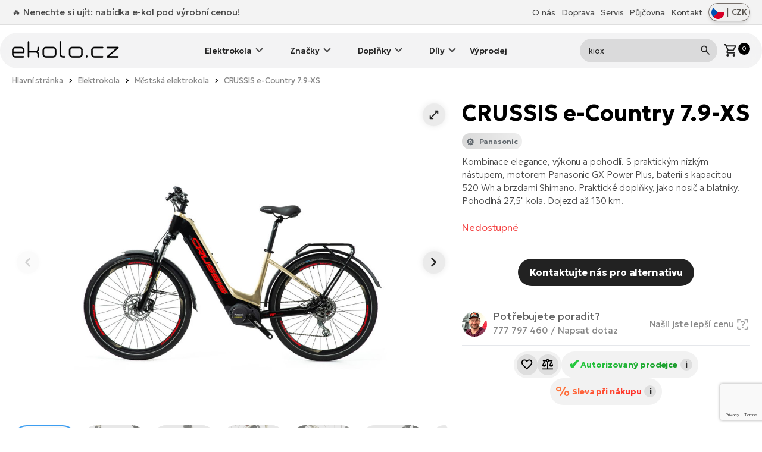

--- FILE ---
content_type: text/html; charset=UTF-8
request_url: https://ekolo.cz/elektrokolo-e-country-7-9-xs
body_size: 19356
content:
<!doctype html>
<html lang="cs">
    <head>
        <meta charset="utf-8">
        <meta http-equiv="X-UA-Compatible" content="IE=edge">
        <meta name="viewport" content="width=device-width, initial-scale=1">

        <!-- SEO -->
        <title>Městské elektrokolo CRUSSIS e-Country 7.9-XS 2024</title>
        <meta name="description" content="Elegance, výkon a pohodlí. Praktický nízký nástup, motor Panasonic GX Power Plus, baterie s kapacitou 520 Wh. Nosič a blatníky. Pohodlná 27,5&quot; kola. Dojezd až 130 km.">
        <meta name="robots" content="index,follow">
        <link rel="canonical" href="https://ekolo.cz/elektrokolo-e-country-7-9-xs">
        <meta property="og:type" content="website">
        <meta property="og:title" content="Městské elektrokolo CRUSSIS e-Country 7.9-XS 2024">
        <meta property="og:description" content="Elegance, výkon a pohodlí. Praktický nízký nástup, motor Panasonic GX Power Plus, baterie s kapacitou 520 Wh. Nosič a blatníky. Pohodlná 27,5&quot; kola. Dojezd až 130 km.">
        <meta property="og:image" content="https://storage-ekolo.fra1.cdn.digitaloceanspaces.com/images/E-bikes/2024/Crussis/e-Country%207_9/crussis-e-country-7-9.jpg">
        <meta property="og:url" content="https://ekolo.cz/elektrokolo-e-country-7-9-xs">
        <meta property="og:site_name" content="EKOLO.cz">
        <meta name="twitter:title" content="Městské elektrokolo CRUSSIS e-Country 7.9-XS 2024">
        <meta name="twitter:description" content="Elegance, výkon a pohodlí. Praktický nízký nástup, motor Panasonic GX Power Plus, baterie s kapacitou 520 Wh. Nosič a blatníky. Pohodlná 27,5&quot; kola. Dojezd až 130 km.">
        <meta name="twitter:image" content="https://storage-ekolo.fra1.cdn.digitaloceanspaces.com/images/E-bikes/2024/Crussis/e-Country%207_9/crussis-e-country-7-9.jpg">

        <!-- Favicons -->
        <link rel="apple-touch-icon" sizes="180x180" href="https://ekolo.cz/images/favicon/apple-touch-icon.png">
        <link rel="icon" type="image/png" sizes="32x32" href="https://ekolo.cz/images/favicon/favicon-32x32.png">
        <link rel="icon" type="image/png" sizes="16x16" href="https://ekolo.cz/images/favicon/favicon-16x16.png">
        <link rel="manifest" href="https://ekolo.cz/images/favicon/site.webmanifest">
        <link rel="mask-icon" href="https://ekolo.cz/images/favicon/safari-pinned-tab.svg" color="#000000">
        <meta name="theme-color" content="#ffffff">
        <meta name="msapplication-TileColor" content="#da532c">

        <!-- Resource Hints -->
        <link rel="dns-prefetch" href="//fonts.googleapis.com">
        <link rel="dns-prefetch" href="//fonts.gstatic.com">
        <link rel="dns-prefetch" href="//www.googletagmanager.com">
        <link rel="dns-prefetch" href="//www.google.com">
        
        <link rel="preconnect" href="https://fonts.googleapis.com">
        <link rel="preconnect" href="https://fonts.gstatic.com" crossorigin>

        <!-- Preload Google Fonts -->
        <link rel="preload"
              href="https://fonts.googleapis.com/css2?family=Geologica:wght@200..700&display=swap"
              as="style"
              crossorigin="anonymous">

        <link href="https://fonts.googleapis.com/css2?family=Geologica:wght@200..700&display=swap"
              rel="stylesheet"
              media="print"
              onload="this.media='all'"
              crossorigin="anonymous">

        <noscript>
            <link href="https://fonts.googleapis.com/css2?family=Geologica:wght@200..700&display=swap"
                  rel="stylesheet"
                  crossorigin="anonymous">
        </noscript>

                
        <script type="application/ld+json">
{
    "@context": "https://schema.org/",
    "@type": "Product",
    "name": "Městské elektrokolo CRUSSIS e-Country 7.9-XS 2024",
    "image": "https://storage-ekolo.fra1.cdn.digitaloceanspaces.com/images/E-bikes/2024/Crussis/e-Country%207_9/crussis-e-country-7-9.jpg",
    "description": "Elegance, výkon a pohodlí. Praktický nízký nástup, motor Panasonic GX Power Plus, baterie s kapacitou 520 Wh. Nosič a blatníky. Pohodlná 27,5&quot; kola. Dojezd až 130 km.",
    "sku": "a34fc6ea-66a0-44a3-bab0-a7b3ee270dbc",
    "brand": {
        "@type": "Brand",
        "name": "CRUSSIS ELEKTROKOLA"
    },
    "offers": {
        "@type": "Offer",
        "priceCurrency": "CZK",
        "price": "49990"
    }
}
</script>
        <link href="https://cdnjs.cloudflare.com/ajax/libs/fotorama/4.6.4/fotorama.css" rel="stylesheet">

        <!-- CSS -->
        <link rel="preload" as="style" href="/css/app.css?id=23b1ac82668139ffd4b8291c7caad51c">
        <link rel="stylesheet" href="/css/app.css?id=23b1ac82668139ffd4b8291c7caad51c">

        <!-- Google Tag Manager -->
        <script>(function(w,d,s,l,i){w[l]=w[l]||[];w[l].push({'gtm.start':
        new Date().getTime(),event:'gtm.js'});var f=d.getElementsByTagName(s)[0],
        j=d.createElement(s),dl=l!='dataLayer'?'&l='+l:'';j.async=true;j.src=
        'https://www.googletagmanager.com/gtm.js?id='+i+dl;f.parentNode.insertBefore(j,f);
        })(window,document,'script','dataLayer','GTM-TV4DZFG');</script>

        <!-- Google reCAPTCHA -->
        <script src="https://www.google.com/recaptcha/api.js?render=6Lf3bfwpAAAAAGRgWWHMpCZNbVxmWB4Q6jH9Ok_v"
                async defer></script>

            </head>

    <body>
        <!-- Google Tag Manager (noscript) -->
        <noscript><iframe src="https://www.googletagmanager.com/ns.html?id=GTM-TV4DZFG"
        height="0" width="0" style="display:none;visibility:hidden"></iframe></noscript>
        <!-- End Google Tag Manager (noscript) -->

        <img src="https://ekolo.cz/images/icons/sync_white_24dp.svg" class="hidden" alt="ekolo.cz">
        <img src="https://ekolo.cz/images/icons/sync_black_24dp.svg" class="hidden" alt="ekolo.cz">
        <img src="https://ekolo.cz/images/icons/warning_white_24dp.svg" class="hidden" alt="ekolo.cz">
        
        
        
                <div class="top-nav">
            <div class="container flex justify-between items-center">
                <div class="flash-news">
                <span class="flex text-xl md:text-2xl items-center"><p><a href="https://ekolo.cz/exkluzivni-elektrokola-pod-vyrobni-cenou">🔥 Nenechte si ujít: nabídka e-kol pod výrobní cenou!</a></p></span>
                </div>
                <div class="flex items-center justify-end relative">
                    <ul class="top-nav--menu flex items-center relative mb-0">
                        <li class="flex">
    <a class="top-nav--item mr-4"
        href="/o-ekolo-cz">
        O nás
    </a>
</li>
<li class="flex">
    <a class="top-nav--item mr-4"
        href="/doprava">
        Doprava
    </a>
</li>
<li class="flex">
    <a class="top-nav--item mr-4"
        href="/servis-elektrokola">
        Servis
    </a>
</li>
<li class="flex">
    <a class="top-nav--item mr-4" href="https://pujcovna.ekolo.cz/cs/" target="_blank"
        title="Otestujte si před nákupem">
        Půjčovna
    </a>
</li>
<li class="flex">
    <a class="top-nav--item" href="https://ekolo.cz/kontakt">
        Kontakt
    </a>
</li>                    </ul>
                        <button class="flex flex-nowrap justify-between items-center btn-lang 
               py-1 px-1.5 border border-stone-500 shadow-md rounded-full min-w-[70px] text-stone-600 ml-4 
               hover:bg-black/20 transition-colors duration-200" type="button" id="langSwitch">
    <!-- 
    MIT License

    Copyright (c) 2020 Taras Kulchytskyi (https://github.com/Tarkeasy/round-flags)
    -->
    <img src="https://ekolo.cz/images/flags/CZ.svg" class="w-[22px] h-[22px]" alt="Změnit jazyk">
    <span class="mx-1">|</span>
    <span class="currency text-[1.3rem] leading-[1.3] font-medium">CZK</span>
</button>

<div class="lang-menu lang-menu absolute top-0 right-0 hidden rounded-[var(--border-radius-l)] min-w-[320px] z-[9999]
            mt-16 bg-gradient-to-b from-[#aaaaaa]/70 to-black/55 text-center p-8 
            backdrop-blur-[10px] backdrop-saturate-[180%] shadow-glass" id="langSwitch-menu">
    <div class="flex justify-center items-center mb-4 lang-select-title">
        <img src="https://ekolo.cz/images/icons/globe_white.svg" alt="Změnit jazyk" class="mb-4" width="45px">
    </div>
    <div class="flex justify-center items-center lang-select">
        <div class="flex flex-col px-4">
            <a class="transition-opacity duration-50 hover:opacity-70" target="_blank"
                title="GREATEBIKE.EU - Europe's premium e-bike etailer since 2007"
                href="https://greatebike.eu">
                <img class="w-[40px] h-[40px] mb-2" src="https://ekolo.cz/images/flags/EU.svg">
            </a>
            <span class="text-small text-white">EU</span>
        </div>
        <div class="flex flex-col px-4">
            <a class="transition-opacity duration-50 hover:opacity-70" target="_blank"
                title="TOLLEBIKE.DE - Wir sind Ihr E-Bikes Experten. Seit 2007"
                href="https://tollebike.de">
                <img class="w-[40px] h-[40px] mb-2" src="https://ekolo.cz/images/flags/DE.svg">
            </a>
            <span class="text-small text-white">DE</span>
        </div>
        <div class="flex flex-col px-4">
            <a class="transition-opacity duration-50 hover:opacity-70" target="_blank"
                title="ELEKTROBICYKLE.SK - Najväčší výber elektrobicyklov na Slovensku"
                href="https://elektrobicykle.sk">
                <img class="w-[40px] h-[40px] mb-2" src="https://ekolo.cz/images/flags/SK.svg">
            </a>
            <span class="text-small text-white">SK</span>
        </div>
        <div class="flex flex-col px-4">
            <a class="transition-opacity duration-50 hover:opacity-70" target="_blank"
                title="EROWEROWA.PL - Rowery elektryczne w najlepszych cenach."
                href="https://erowerowa.pl">
                <img class="w-[40px] h-[40px] mb-2" src="https://ekolo.cz/images/flags/PL.svg">
            </a>
            <span class="text-small text-white">PL</span>
        </div>
    </div>
    <div class="spacer mt-8 mb-8"></div>
    <form class="flex items-center justify-center ml-2 currency-switch " id="currencySwitchForm" method="post" action="https://ekolo.cz/change-currency">
        <input type="hidden" name="_token" value="gsUSLSLpIbAiIIqEEUlpA3yRPGzUZxfGYUexBGBH">        <label class="currency-switch-label">
            <input type="checkbox" id="currencyToggle" class="currency-switch-input" aria-label="Switch currency to Euro" >
            <span class="currency-slider"></span>
        </label>
    </form>
</div>                </div>
            </div>
        </div>
        <!-- fake div for sticky header -->
        <div class="sentinel"></div>
        <div class="all-nav sticky top-0">
            <nav class="w-full main-nav relative">
                <div class="container flex items-center justify-between">
                    <div class="main-nav--logo">
                        <a href="https://ekolo.cz">
                            <img src="https://ekolo.cz/images/logo.svg" width="180" height="27" alt="EKOLO.cz"
                                style="margin-top: -3px;">
                        </a>
                    </div>
                    <ul class="main-nav--menu hidden lg:block">
                        <li class="dropdown">
            <a href="https://ekolo.cz/elektrokola" 
               class="flex items-center dropbtn" 
               onclick="toggleDropdownMobile(event, this)">
                Elektrokola
            </a>
            <ul class="dropdown-content hidden">
                                    <li class="flex">
                        <a href="https://ekolo.cz/celoodpruzena-elektrokola" class="category-list--item w-full">
                                                            <img src="https://storage-ekolo.fra1.cdn.digitaloceanspaces.com/images/categories/icons/full-suspension.png" alt="Celoodpružená" width="75" height="50" >
                                                        <span>Celoodpružená</span>
                        </a>
                    </li>
                                    <li class="flex">
                        <a href="https://ekolo.cz/horska-elektrokola" class="category-list--item w-full">
                                                            <img src="https://storage-ekolo.fra1.cdn.digitaloceanspaces.com/images/categories/icons/mtb.png" alt="Horská elektrokola" width="75" height="50" >
                                                        <span>Horská elektrokola</span>
                        </a>
                    </li>
                                    <li class="flex">
                        <a href="https://ekolo.cz/mestska-elektrokola" class="category-list--item w-full">
                                                            <img src="https://storage-ekolo.fra1.cdn.digitaloceanspaces.com/images/categories/icons/city.png" alt="Městská elektrokola" width="75" height="50" >
                                                        <span>Městská elektrokola</span>
                        </a>
                    </li>
                                    <li class="flex">
                        <a href="https://ekolo.cz/cestovni-trekingova-elektrokola" class="category-list--item w-full">
                                                            <img src="https://storage-ekolo.fra1.cdn.digitaloceanspaces.com/images/categories/icons/trekking.png" alt="Cestovní elektrokola" width="75" height="50" >
                                                        <span>Cestovní elektrokola</span>
                        </a>
                    </li>
                                    <li class="flex">
                        <a href="https://ekolo.cz/skladaci-elektrokola" class="category-list--item w-full">
                                                            <img src="https://storage-ekolo.fra1.cdn.digitaloceanspaces.com/images/categories/icons/foldable.png" alt="Skládací elektrokola" width="75" height="50" >
                                                        <span>Skládací elektrokola</span>
                        </a>
                    </li>
                                    <li class="flex">
                        <a href="https://ekolo.cz/suv-elektrokola" class="category-list--item w-full">
                                                            <img src="https://storage-ekolo.fra1.cdn.digitaloceanspaces.com/images/categories/icons/suv.png" alt="SUV elektrokola" width="75" height="50" >
                                                        <span>SUV elektrokola</span>
                        </a>
                    </li>
                                    <li class="flex">
                        <a href="https://ekolo.cz/lehka-elektrokola" class="category-list--item w-full">
                                                            <img src="https://storage-ekolo.fra1.cdn.digitaloceanspaces.com/images/categories/icons/lightweight.png" alt="Lehká elektrokola" width="75" height="50" >
                                                        <span>Lehká elektrokola</span>
                        </a>
                    </li>
                                    <li class="flex">
                        <a href="https://ekolo.cz/damska-elektrokola" class="category-list--item w-full">
                                                            <img src="https://storage-ekolo.fra1.cdn.digitaloceanspaces.com/images/categories/icons/lady.png" alt="Dámská elektrokola" width="75" height="50" >
                                                        <span>Dámská elektrokola</span>
                        </a>
                    </li>
                                    <li class="flex">
                        <a href="https://ekolo.cz/gravel-elektrokola" class="category-list--item w-full">
                                                            <img src="https://storage-ekolo.fra1.cdn.digitaloceanspaces.com/images/categories/icons/gravel.png" alt="Gravel elektrokola" width="75" height="50" >
                                                        <span>Gravel elektrokola</span>
                        </a>
                    </li>
                                    <li class="flex">
                        <a href="https://ekolo.cz/nakladni-elektrokola" class="category-list--item w-full">
                                                            <img src="https://storage-ekolo.fra1.cdn.digitaloceanspaces.com/images/categories/icons/cargo.png" alt="Cargo elektrokola" width="75" height="50" >
                                                        <span>Cargo elektrokola</span>
                        </a>
                    </li>
                            </ul>
        </li>
                <li class="dropdown">
            <a href="https://ekolo.cz/vyrobci" 
               class="flex items-center dropbtn" 
               onclick="toggleDropdownMobile(event, this)">
                Značky
            </a>
            <ul class="dropdown-content hidden">
                                    <li class="flex">
                        <a href="https://ekolo.cz/elektrokola-crussis" class="category-list--item w-full">
                                                            <img src="https://storage-ekolo.fra1.cdn.digitaloceanspaces.com/images/categories/brands/crussis.png" alt="Elektrokola Crussis" width="75" height="50" >
                                                        <span>Elektrokola Crussis</span>
                        </a>
                    </li>
                                    <li class="flex">
                        <a href="https://ekolo.cz/elektrokola-agogs" class="category-list--item w-full">
                                                            <img src="https://storage-ekolo.fra1.cdn.digitaloceanspaces.com/images/categories/brands/agogs.png" alt="Elektrokola Agogs" width="75" height="50" >
                                                        <span>Elektrokola Agogs</span>
                        </a>
                    </li>
                                    <li class="flex">
                        <a href="https://ekolo.cz/elektrokola-leader-fox" class="category-list--item w-full">
                                                            <img src="https://storage-ekolo.fra1.cdn.digitaloceanspaces.com/images/categories/brands/leaderfox.png" alt="Elektrokola Leader Fox" width="75" height="50" >
                                                        <span>Elektrokola Leader Fox</span>
                        </a>
                    </li>
                                    <li class="flex">
                        <a href="https://ekolo.cz/elektrokola-apache" class="category-list--item w-full">
                                                            <img src="https://storage-ekolo.fra1.cdn.digitaloceanspaces.com/images/categories/brands/apache.png" alt="Elektrokola Apache" width="75" height="50" >
                                                        <span>Elektrokola Apache</span>
                        </a>
                    </li>
                                    <li class="flex">
                        <a href="https://ekolo.cz/elektrokola-rock-machine" class="category-list--item w-full">
                                                            <img src="https://storage-ekolo.fra1.cdn.digitaloceanspaces.com/images/categories/brands/rock-machine.png" alt="Elektrokola Rock Machine" width="75" height="50" >
                                                        <span>Elektrokola Rock Machine</span>
                        </a>
                    </li>
                                    <li class="flex">
                        <a href="https://ekolo.cz/4ever" class="category-list--item w-full">
                                                            <img src="https://storage-ekolo.fra1.cdn.digitaloceanspaces.com/images/categories/brands/4ever.png" alt="Elektrokola 4Ever" width="75" height="50" >
                                                        <span>Elektrokola 4Ever</span>
                        </a>
                    </li>
                                    <li class="flex">
                        <a href="https://ekolo.cz/elektrokola-giant" class="category-list--item w-full">
                                                            <img src="https://storage-ekolo.fra1.cdn.digitaloceanspaces.com/images/categories/brands/giant.png" alt="Elektrokola Giant" width="75" height="50" >
                                                        <span>Elektrokola Giant</span>
                        </a>
                    </li>
                                    <li class="flex">
                        <a href="https://ekolo.cz/elektrokola-gocycle" class="category-list--item w-full">
                                                            <img src="https://storage-ekolo.fra1.cdn.digitaloceanspaces.com/images/categories/brands/gocycle.png" alt="Elektrokola Gocycle" width="75" height="50" >
                                                        <span>Elektrokola Gocycle</span>
                        </a>
                    </li>
                                    <li class="flex">
                        <a href="https://ekolo.cz/bulls" class="category-list--item w-full">
                                                            <img src="https://storage-ekolo.fra1.cdn.digitaloceanspaces.com/images/categories/brands/bulls.png" alt="Elektrokola Bulls" width="75" height="50" >
                                                        <span>Elektrokola Bulls</span>
                        </a>
                    </li>
                                    <li class="flex">
                        <a href="https://ekolo.cz/elektrokola-cannondale" class="category-list--item w-full">
                                                            <img src="https://storage-ekolo.fra1.cdn.digitaloceanspaces.com/images/categories/brands/cannondale.png" alt="Elektrokola Cannondale" width="75" height="50" >
                                                        <span>Elektrokola Cannondale</span>
                        </a>
                    </li>
                                    <li class="flex">
                        <a href="https://ekolo.cz/elektrokola-tern" class="category-list--item w-full">
                                                            <img src="https://storage-ekolo.fra1.cdn.digitaloceanspaces.com/images/categories/brands/tern.png" alt="Elektrokola Tern" width="75" height="50" >
                                                        <span>Elektrokola Tern</span>
                        </a>
                    </li>
                                    <li class="flex">
                        <a href="https://ekolo.cz/elektrokola-kellys" class="category-list--item w-full">
                                                            <img src="https://storage-ekolo.fra1.cdn.digitaloceanspaces.com/images/categories/brands/kellys.png" alt="Elektrokola Kellys" width="75" height="50" >
                                                        <span>Elektrokola Kellys</span>
                        </a>
                    </li>
                                    <li class="flex">
                        <a href="https://ekolo.cz/elektrokola-corratec" class="category-list--item w-full">
                                                            <img src="https://storage-ekolo.fra1.cdn.digitaloceanspaces.com/images/categories/brands/corratec.png" alt="Elektrokola Corratec" width="75" height="50" >
                                                        <span>Elektrokola Corratec</span>
                        </a>
                    </li>
                                    <li class="flex">
                        <a href="https://ekolo.cz/elektrokola-gt" class="category-list--item w-full">
                                                            <img src="https://storage-ekolo.fra1.cdn.digitaloceanspaces.com/images/categories/brands/gt.png" alt="Elektrokola GT" width="75" height="50" >
                                                        <span>Elektrokola GT</span>
                        </a>
                    </li>
                                    <li class="flex">
                        <a href="https://ekolo.cz/elektrokola-amflow" class="category-list--item w-full">
                                                            <img src="https://storage-ekolo.fra1.cdn.digitaloceanspaces.com/images/categories/brands/amflow-logo.png" alt="Elektrokola AMFLOW" width="75" height="50" >
                                                        <span>Elektrokola AMFLOW</span>
                        </a>
                    </li>
                                    <li class="flex">
                        <a href="https://ekolo.cz/elektrokola-steppenwolf" class="category-list--item w-full">
                                                            <img src="https://storage-ekolo.fra1.cdn.digitaloceanspaces.com/images/categories/brands/STEPPENWOLF_logo_kat.png" alt="Elektrokola Steppenwolf" width="75" height="50" >
                                                        <span>Elektrokola Steppenwolf</span>
                        </a>
                    </li>
                                    <li class="flex">
                        <a href="https://ekolo.cz/elektrokola-raymon" class="category-list--item w-full">
                                                            <img src="https://storage-ekolo.fra1.cdn.digitaloceanspaces.com/images/categories/brands/raymon-logo-small.png" alt="Elektrokola Raymon" width="75" height="50" >
                                                        <span>Elektrokola Raymon</span>
                        </a>
                    </li>
                                    <li class="flex">
                        <a href="https://ekolo.cz/vyrobci-elektrokola-santa-cruz" class="category-list--item w-full">
                                                            <img src="https://storage-ekolo.fra1.cdn.digitaloceanspaces.com/images/categories/brands/santa-cruz-bicycles-logo-small_2.png" alt="Elektrokola Santa Cruz" width="75" height="50" >
                                                        <span>Elektrokola Santa Cruz</span>
                        </a>
                    </li>
                                    <li class="flex">
                        <a href="https://ekolo.cz/elektrokola-haibike" class="category-list--item w-full">
                                                            <img src="https://storage-ekolo.fra1.cdn.digitaloceanspaces.com/images/categories/brands/haibike.png" alt="Elektrokola Haibike" width="75" height="50" >
                                                        <span>Elektrokola Haibike</span>
                        </a>
                    </li>
                                    <li class="flex">
                        <a href="https://ekolo.cz/elektrokola-ridley" class="category-list--item w-full">
                                                            <img src="https://storage-ekolo.fra1.cdn.digitaloceanspaces.com/images/categories/brands/ridley.png" alt="Elektrokola Ridley" width="75" height="50" >
                                                        <span>Elektrokola Ridley</span>
                        </a>
                    </li>
                                    <li class="flex">
                        <a href="https://ekolo.cz/elektrokola-scott" class="category-list--item w-full">
                                                            <img src="https://storage-ekolo.fra1.cdn.digitaloceanspaces.com/images/categories/brands/scott.png" alt="Elektrokola SCOTT" width="75" height="50" >
                                                        <span>Elektrokola SCOTT</span>
                        </a>
                    </li>
                                    <li class="flex">
                        <a href="https://ekolo.cz/elektrokola-tenways" class="category-list--item w-full">
                                                            <img src="https://storage-ekolo.fra1.cdn.digitaloceanspaces.com/images/categories/brands/tenways.png" alt="Elektrokola Tenways" width="75" height="50" >
                                                        <span>Elektrokola Tenways</span>
                        </a>
                    </li>
                            </ul>
        </li>
                <li class="dropdown">
            <a href="https://ekolo.cz/prislusenstvi" 
               class="flex items-center dropbtn" 
               onclick="toggleDropdownMobile(event, this)">
                Doplňky
            </a>
            <ul class="dropdown-content hidden">
                                    <li class="flex">
                        <a href="https://ekolo.cz/osvetleni" class="category-list--item w-full">
                                                            <img src="https://storage-ekolo.fra1.cdn.digitaloceanspaces.com/images/categories/icons/lights.png" alt="Osvětlení" width="75" height="50" >
                                                        <span>Osvětlení</span>
                        </a>
                    </li>
                                    <li class="flex">
                        <a href="https://ekolo.cz/plaste-blatniky" class="category-list--item w-full">
                                                            <img src="https://storage-ekolo.fra1.cdn.digitaloceanspaces.com/images/categories/icons/fenders.png" alt="Blatníky" width="75" height="50" >
                                                        <span>Blatníky</span>
                        </a>
                    </li>
                                    <li class="flex">
                        <a href="https://ekolo.cz/brasny-nosice" class="category-list--item w-full">
                                                            <img src="https://storage-ekolo.fra1.cdn.digitaloceanspaces.com/images/categories/icons/carriers.png" alt="Nosiče" width="75" height="50" >
                                                        <span>Nosiče</span>
                        </a>
                    </li>
                                    <li class="flex">
                        <a href="https://ekolo.cz/brasny-vaky" class="category-list--item w-full">
                                                            <img src="https://storage-ekolo.fra1.cdn.digitaloceanspaces.com/images/categories/icons/bags.png" alt="Brašny a košíky" width="75" height="50" >
                                                        <span>Brašny a košíky</span>
                        </a>
                    </li>
                                    <li class="flex">
                        <a href="https://ekolo.cz/sedla" class="category-list--item w-full">
                                                            <img src="https://storage-ekolo.fra1.cdn.digitaloceanspaces.com/images/categories/icons/saddles.png" alt="Sedla" width="75" height="50" >
                                                        <span>Sedla</span>
                        </a>
                    </li>
                                    <li class="flex">
                        <a href="https://ekolo.cz/hustilky" class="category-list--item w-full">
                                                            <img src="https://storage-ekolo.fra1.cdn.digitaloceanspaces.com/images/categories/icons/pumps.png" alt="Hustilky" width="75" height="50" >
                                                        <span>Hustilky</span>
                        </a>
                    </li>
                                    <li class="flex">
                        <a href="https://ekolo.cz/helmy" class="category-list--item w-full">
                                                            <img src="https://storage-ekolo.fra1.cdn.digitaloceanspaces.com/images/categories/icons/helmets.png" alt="Helmy" width="75" height="50" >
                                                        <span>Helmy</span>
                        </a>
                    </li>
                                    <li class="flex">
                        <a href="https://ekolo.cz/gripy" class="category-list--item w-full">
                                                            <img src="https://storage-ekolo.fra1.cdn.digitaloceanspaces.com/images/categories/icons/grips.png" alt="Gripy" width="75" height="50" >
                                                        <span>Gripy</span>
                        </a>
                    </li>
                                    <li class="flex">
                        <a href="https://ekolo.cz/naradi" class="category-list--item w-full">
                                                            <img src="https://storage-ekolo.fra1.cdn.digitaloceanspaces.com/images/categories/icons/care.png" alt="Nářadí a údržba kola" width="75" height="50" >
                                                        <span>Nářadí a údržba kola</span>
                        </a>
                    </li>
                                    <li class="flex">
                        <a href="https://ekolo.cz/fidlock-5" class="category-list--item w-full">
                                                            <img src="https://storage-ekolo.fra1.cdn.digitaloceanspaces.com/images/categories/icons/fidlock.png" alt="Magnetický systém Fidlock" width="75" height="50" >
                                                        <span>Magnetický systém Fidlock</span>
                        </a>
                    </li>
                                    <li class="flex">
                        <a href="https://ekolo.cz/tern-prislusenstvi" class="category-list--item w-full">
                                                            <img src="https://storage-ekolo.fra1.cdn.digitaloceanspaces.com/images/categories/icons/tern.png" alt="TERN příslušentví" width="75" height="50" >
                                                        <span>TERN příslušentví</span>
                        </a>
                    </li>
                                    <li class="flex">
                        <a href="https://ekolo.cz/zamky" class="category-list--item w-full">
                                                            <img src="https://storage-ekolo.fra1.cdn.digitaloceanspaces.com/images/categories/icons/locks.png" alt="Zabezpečení elektrokol" width="75" height="50" >
                                                        <span>Zabezpečení elektrokol</span>
                        </a>
                    </li>
                                    <li class="flex">
                        <a href="https://ekolo.cz/kabely" class="category-list--item w-full">
                                                            <img src="https://storage-ekolo.fra1.cdn.digitaloceanspaces.com/images/categories/icons/powerbox-cables.png" alt="Nabíjecí kabely" width="75" height="50" >
                                                        <span>Nabíjecí kabely</span>
                        </a>
                    </li>
                                    <li class="flex">
                        <a href="https://ekolo.cz/bryle-r2" class="category-list--item w-full">
                                                            <img src="https://storage-ekolo.fra1.cdn.digitaloceanspaces.com/images/categories/icons/glasses.png" alt="Brýle R2" width="75" height="50" >
                                                        <span>Brýle R2</span>
                        </a>
                    </li>
                                    <li class="flex">
                        <a href="https://ekolo.cz/pedaly" class="category-list--item w-full">
                                                            <img src="https://storage-ekolo.fra1.cdn.digitaloceanspaces.com/images/categories/icons/pedals.png" alt="Pedály" width="75" height="50" >
                                                        <span>Pedály</span>
                        </a>
                    </li>
                                    <li class="flex">
                        <a href="https://ekolo.cz/rukavice" class="category-list--item w-full">
                                                            <img src="https://storage-ekolo.fra1.cdn.digitaloceanspaces.com/images/categories/icons/gloves.png" alt="Rukavice" width="75" height="50" >
                                                        <span>Rukavice</span>
                        </a>
                    </li>
                                    <li class="flex">
                        <a href="https://ekolo.cz/stojanky" class="category-list--item w-full">
                                                            <img src="https://storage-ekolo.fra1.cdn.digitaloceanspaces.com/images/categories/icons/kickstands.png" alt="Stojánky" width="75" height="50" >
                                                        <span>Stojánky</span>
                        </a>
                    </li>
                                    <li class="flex">
                        <a href="https://ekolo.cz/prislusenstvi-tmk-nosice-kol" class="category-list--item w-full">
                                                            <img src="https://storage-ekolo.fra1.cdn.digitaloceanspaces.com/images/categories/icons/tmk_nosice_kol_icon.png" alt="TMK nosiče kol" width="75" height="50" >
                                                        <span>TMK nosiče kol</span>
                        </a>
                    </li>
                                    <li class="flex">
                        <a href="https://ekolo.cz/sedlovky" class="category-list--item w-full">
                                                            <img src="https://storage-ekolo.fra1.cdn.digitaloceanspaces.com/images/accessories/Seatposts/seatpost.png" alt="Sedlovky" width="75" height="50" >
                                                        <span>Sedlovky</span>
                        </a>
                    </li>
                            </ul>
        </li>
                <li class="dropdown">
            <a href="https://ekolo.cz/nahradni-dily" 
               class="flex items-center dropbtn" 
               onclick="toggleDropdownMobile(event, this)">
                Díly
            </a>
            <ul class="dropdown-content hidden">
                                    <li class="flex">
                        <a href="https://ekolo.cz/baterie" class="category-list--item w-full">
                                                            <img src="https://storage-ekolo.fra1.cdn.digitaloceanspaces.com/images/categories/icons/batteries.png" alt="Baterie" width="75" height="50" >
                                                        <span>Baterie</span>
                        </a>
                    </li>
                                    <li class="flex">
                        <a href="https://ekolo.cz/nahradni-dily-nabijecky" class="category-list--item w-full">
                                                            <img src="https://storage-ekolo.fra1.cdn.digitaloceanspaces.com/images/categories/icons/chargers.png" alt="Nabíječky" width="75" height="50" >
                                                        <span>Nabíječky</span>
                        </a>
                    </li>
                                    <li class="flex">
                        <a href="https://ekolo.cz/displeje-a-ovladace" class="category-list--item w-full">
                                                            <img src="https://storage-ekolo.fra1.cdn.digitaloceanspaces.com/images/categories/icons/displays.png" alt="Displeje a ovladače" width="75" height="50" >
                                                        <span>Displeje a ovladače</span>
                        </a>
                    </li>
                                    <li class="flex">
                        <a href="https://ekolo.cz/tuning" class="category-list--item w-full">
                                                            <img src="https://storage-ekolo.fra1.cdn.digitaloceanspaces.com/images/categories/icons/chiptuning.png" alt="Tuning elektrokol" width="75" height="50" >
                                                        <span>Tuning elektrokol</span>
                        </a>
                    </li>
                                    <li class="flex">
                        <a href="https://ekolo.cz/nahradni-dily-motory" class="category-list--item w-full">
                                                            <img src="https://storage-ekolo.fra1.cdn.digitaloceanspaces.com/images/categories/icons/engines.png" alt="Motory" width="75" height="50" >
                                                        <span>Motory</span>
                        </a>
                    </li>
                                    <li class="flex">
                        <a href="https://ekolo.cz/repase-akumulatoru" class="category-list--item w-full">
                                                        <span>Repase starých baterií</span>
                        </a>
                    </li>
                            </ul>
        </li>
    <li class="flex">
    <a href="/vyprodej-akce-elektrokola">
        Výprodej
    </a>
</li>                    </ul>
                    <div class="flex items-center justify-end relative">
                        <form action="https://ekolo.cz/vyhledavani" method="get" class="main-search hidden lg:block">
                            <div class="flex items-center">
                                <input type="search" class="form--input searchInput" name="kw" value="" placeholder="Hledaný výraz">
                                <button type="submit" class="searchInput--submit">
                                    <img src="https://ekolo.cz/images/icons/search.svg" width="25" height="25" alt="Vyhledávání">
                                </button>
                            </div>
                        </form>
                        <form action="https://ekolo.cz/vyhledavani" method="get" class="flex main-search mr-4 lg:hidden">
                            <button type="submit" onclick="openLBX()">
                                <img src="https://ekolo.cz/images/icons/search.svg" width="25" height="25" alt="Vyhledávání">
                            </button>
                        </form>
                                                <a class="flex ml-4" id="cartPreview" style="cursor: pointer;">
                            <img src="https://ekolo.cz/images/icons/shopping_cart.svg" width="25" height="25"
                                alt="Košík">
                            <div class="text-small text-white relative">
                                <div class="bg-black text-default rounded-full w-[20px] h-[20px] flex items-center justify-center leading-none">
                                    0
                                </div>
                            </div>
                        </a>
                                                                            <div class="flex lg:hidden ml-8">
                            <button type="button"
                                onclick="document.getElementById('main-nav--mobile').classList.toggle('is-open');" class="flex">
                                <img src="https://ekolo.cz/images/icons/menu.svg" width="25" height="25" class="lg:hidden"
                                    alt="Košík">
                            </button>
                            <ul class="main-nav--mobile" id="main-nav--mobile">
                                <div class="flex justify-between items-center mb-4">
                                    <p class="title">Menu</p>
                                    <button type="button" class=""
                                        onclick="document.getElementById('main-nav--mobile').classList.remove('is-open');"><img
                                            src="https://ekolo.cz/images/icons/close.svg" width="32"
                                            alt="Menu"></button>
                                </div>
                                <li class="dropdown">
            <a href="https://ekolo.cz/elektrokola" 
               class="flex items-center dropbtn" 
               onclick="toggleDropdownMobile(event, this)">
                Elektrokola
            </a>
            <ul class="dropdown-content hidden">
                                    <li class="flex">
                        <a href="https://ekolo.cz/celoodpruzena-elektrokola" class="category-list--item w-full">
                                                            <img src="https://storage-ekolo.fra1.cdn.digitaloceanspaces.com/images/categories/icons/full-suspension.png" alt="Celoodpružená" width="75" height="50" >
                                                        <span>Celoodpružená</span>
                        </a>
                    </li>
                                    <li class="flex">
                        <a href="https://ekolo.cz/horska-elektrokola" class="category-list--item w-full">
                                                            <img src="https://storage-ekolo.fra1.cdn.digitaloceanspaces.com/images/categories/icons/mtb.png" alt="Horská elektrokola" width="75" height="50" >
                                                        <span>Horská elektrokola</span>
                        </a>
                    </li>
                                    <li class="flex">
                        <a href="https://ekolo.cz/mestska-elektrokola" class="category-list--item w-full">
                                                            <img src="https://storage-ekolo.fra1.cdn.digitaloceanspaces.com/images/categories/icons/city.png" alt="Městská elektrokola" width="75" height="50" >
                                                        <span>Městská elektrokola</span>
                        </a>
                    </li>
                                    <li class="flex">
                        <a href="https://ekolo.cz/cestovni-trekingova-elektrokola" class="category-list--item w-full">
                                                            <img src="https://storage-ekolo.fra1.cdn.digitaloceanspaces.com/images/categories/icons/trekking.png" alt="Cestovní elektrokola" width="75" height="50" >
                                                        <span>Cestovní elektrokola</span>
                        </a>
                    </li>
                                    <li class="flex">
                        <a href="https://ekolo.cz/skladaci-elektrokola" class="category-list--item w-full">
                                                            <img src="https://storage-ekolo.fra1.cdn.digitaloceanspaces.com/images/categories/icons/foldable.png" alt="Skládací elektrokola" width="75" height="50" >
                                                        <span>Skládací elektrokola</span>
                        </a>
                    </li>
                                    <li class="flex">
                        <a href="https://ekolo.cz/suv-elektrokola" class="category-list--item w-full">
                                                            <img src="https://storage-ekolo.fra1.cdn.digitaloceanspaces.com/images/categories/icons/suv.png" alt="SUV elektrokola" width="75" height="50" >
                                                        <span>SUV elektrokola</span>
                        </a>
                    </li>
                                    <li class="flex">
                        <a href="https://ekolo.cz/lehka-elektrokola" class="category-list--item w-full">
                                                            <img src="https://storage-ekolo.fra1.cdn.digitaloceanspaces.com/images/categories/icons/lightweight.png" alt="Lehká elektrokola" width="75" height="50" >
                                                        <span>Lehká elektrokola</span>
                        </a>
                    </li>
                                    <li class="flex">
                        <a href="https://ekolo.cz/damska-elektrokola" class="category-list--item w-full">
                                                            <img src="https://storage-ekolo.fra1.cdn.digitaloceanspaces.com/images/categories/icons/lady.png" alt="Dámská elektrokola" width="75" height="50" >
                                                        <span>Dámská elektrokola</span>
                        </a>
                    </li>
                                    <li class="flex">
                        <a href="https://ekolo.cz/gravel-elektrokola" class="category-list--item w-full">
                                                            <img src="https://storage-ekolo.fra1.cdn.digitaloceanspaces.com/images/categories/icons/gravel.png" alt="Gravel elektrokola" width="75" height="50" >
                                                        <span>Gravel elektrokola</span>
                        </a>
                    </li>
                                    <li class="flex">
                        <a href="https://ekolo.cz/nakladni-elektrokola" class="category-list--item w-full">
                                                            <img src="https://storage-ekolo.fra1.cdn.digitaloceanspaces.com/images/categories/icons/cargo.png" alt="Cargo elektrokola" width="75" height="50" >
                                                        <span>Cargo elektrokola</span>
                        </a>
                    </li>
                            </ul>
        </li>
                <li class="dropdown">
            <a href="https://ekolo.cz/vyrobci" 
               class="flex items-center dropbtn" 
               onclick="toggleDropdownMobile(event, this)">
                Značky
            </a>
            <ul class="dropdown-content hidden">
                                    <li class="flex">
                        <a href="https://ekolo.cz/elektrokola-crussis" class="category-list--item w-full">
                                                            <img src="https://storage-ekolo.fra1.cdn.digitaloceanspaces.com/images/categories/brands/crussis.png" alt="Elektrokola Crussis" width="75" height="50" >
                                                        <span>Elektrokola Crussis</span>
                        </a>
                    </li>
                                    <li class="flex">
                        <a href="https://ekolo.cz/elektrokola-agogs" class="category-list--item w-full">
                                                            <img src="https://storage-ekolo.fra1.cdn.digitaloceanspaces.com/images/categories/brands/agogs.png" alt="Elektrokola Agogs" width="75" height="50" >
                                                        <span>Elektrokola Agogs</span>
                        </a>
                    </li>
                                    <li class="flex">
                        <a href="https://ekolo.cz/elektrokola-leader-fox" class="category-list--item w-full">
                                                            <img src="https://storage-ekolo.fra1.cdn.digitaloceanspaces.com/images/categories/brands/leaderfox.png" alt="Elektrokola Leader Fox" width="75" height="50" >
                                                        <span>Elektrokola Leader Fox</span>
                        </a>
                    </li>
                                    <li class="flex">
                        <a href="https://ekolo.cz/elektrokola-apache" class="category-list--item w-full">
                                                            <img src="https://storage-ekolo.fra1.cdn.digitaloceanspaces.com/images/categories/brands/apache.png" alt="Elektrokola Apache" width="75" height="50" >
                                                        <span>Elektrokola Apache</span>
                        </a>
                    </li>
                                    <li class="flex">
                        <a href="https://ekolo.cz/elektrokola-rock-machine" class="category-list--item w-full">
                                                            <img src="https://storage-ekolo.fra1.cdn.digitaloceanspaces.com/images/categories/brands/rock-machine.png" alt="Elektrokola Rock Machine" width="75" height="50" >
                                                        <span>Elektrokola Rock Machine</span>
                        </a>
                    </li>
                                    <li class="flex">
                        <a href="https://ekolo.cz/4ever" class="category-list--item w-full">
                                                            <img src="https://storage-ekolo.fra1.cdn.digitaloceanspaces.com/images/categories/brands/4ever.png" alt="Elektrokola 4Ever" width="75" height="50" >
                                                        <span>Elektrokola 4Ever</span>
                        </a>
                    </li>
                                    <li class="flex">
                        <a href="https://ekolo.cz/elektrokola-giant" class="category-list--item w-full">
                                                            <img src="https://storage-ekolo.fra1.cdn.digitaloceanspaces.com/images/categories/brands/giant.png" alt="Elektrokola Giant" width="75" height="50" >
                                                        <span>Elektrokola Giant</span>
                        </a>
                    </li>
                                    <li class="flex">
                        <a href="https://ekolo.cz/elektrokola-gocycle" class="category-list--item w-full">
                                                            <img src="https://storage-ekolo.fra1.cdn.digitaloceanspaces.com/images/categories/brands/gocycle.png" alt="Elektrokola Gocycle" width="75" height="50" >
                                                        <span>Elektrokola Gocycle</span>
                        </a>
                    </li>
                                    <li class="flex">
                        <a href="https://ekolo.cz/bulls" class="category-list--item w-full">
                                                            <img src="https://storage-ekolo.fra1.cdn.digitaloceanspaces.com/images/categories/brands/bulls.png" alt="Elektrokola Bulls" width="75" height="50" >
                                                        <span>Elektrokola Bulls</span>
                        </a>
                    </li>
                                    <li class="flex">
                        <a href="https://ekolo.cz/elektrokola-cannondale" class="category-list--item w-full">
                                                            <img src="https://storage-ekolo.fra1.cdn.digitaloceanspaces.com/images/categories/brands/cannondale.png" alt="Elektrokola Cannondale" width="75" height="50" >
                                                        <span>Elektrokola Cannondale</span>
                        </a>
                    </li>
                                    <li class="flex">
                        <a href="https://ekolo.cz/elektrokola-tern" class="category-list--item w-full">
                                                            <img src="https://storage-ekolo.fra1.cdn.digitaloceanspaces.com/images/categories/brands/tern.png" alt="Elektrokola Tern" width="75" height="50" >
                                                        <span>Elektrokola Tern</span>
                        </a>
                    </li>
                                    <li class="flex">
                        <a href="https://ekolo.cz/elektrokola-kellys" class="category-list--item w-full">
                                                            <img src="https://storage-ekolo.fra1.cdn.digitaloceanspaces.com/images/categories/brands/kellys.png" alt="Elektrokola Kellys" width="75" height="50" >
                                                        <span>Elektrokola Kellys</span>
                        </a>
                    </li>
                                    <li class="flex">
                        <a href="https://ekolo.cz/elektrokola-corratec" class="category-list--item w-full">
                                                            <img src="https://storage-ekolo.fra1.cdn.digitaloceanspaces.com/images/categories/brands/corratec.png" alt="Elektrokola Corratec" width="75" height="50" >
                                                        <span>Elektrokola Corratec</span>
                        </a>
                    </li>
                                    <li class="flex">
                        <a href="https://ekolo.cz/elektrokola-gt" class="category-list--item w-full">
                                                            <img src="https://storage-ekolo.fra1.cdn.digitaloceanspaces.com/images/categories/brands/gt.png" alt="Elektrokola GT" width="75" height="50" >
                                                        <span>Elektrokola GT</span>
                        </a>
                    </li>
                                    <li class="flex">
                        <a href="https://ekolo.cz/elektrokola-amflow" class="category-list--item w-full">
                                                            <img src="https://storage-ekolo.fra1.cdn.digitaloceanspaces.com/images/categories/brands/amflow-logo.png" alt="Elektrokola AMFLOW" width="75" height="50" >
                                                        <span>Elektrokola AMFLOW</span>
                        </a>
                    </li>
                                    <li class="flex">
                        <a href="https://ekolo.cz/elektrokola-steppenwolf" class="category-list--item w-full">
                                                            <img src="https://storage-ekolo.fra1.cdn.digitaloceanspaces.com/images/categories/brands/STEPPENWOLF_logo_kat.png" alt="Elektrokola Steppenwolf" width="75" height="50" >
                                                        <span>Elektrokola Steppenwolf</span>
                        </a>
                    </li>
                                    <li class="flex">
                        <a href="https://ekolo.cz/elektrokola-raymon" class="category-list--item w-full">
                                                            <img src="https://storage-ekolo.fra1.cdn.digitaloceanspaces.com/images/categories/brands/raymon-logo-small.png" alt="Elektrokola Raymon" width="75" height="50" >
                                                        <span>Elektrokola Raymon</span>
                        </a>
                    </li>
                                    <li class="flex">
                        <a href="https://ekolo.cz/vyrobci-elektrokola-santa-cruz" class="category-list--item w-full">
                                                            <img src="https://storage-ekolo.fra1.cdn.digitaloceanspaces.com/images/categories/brands/santa-cruz-bicycles-logo-small_2.png" alt="Elektrokola Santa Cruz" width="75" height="50" >
                                                        <span>Elektrokola Santa Cruz</span>
                        </a>
                    </li>
                                    <li class="flex">
                        <a href="https://ekolo.cz/elektrokola-haibike" class="category-list--item w-full">
                                                            <img src="https://storage-ekolo.fra1.cdn.digitaloceanspaces.com/images/categories/brands/haibike.png" alt="Elektrokola Haibike" width="75" height="50" >
                                                        <span>Elektrokola Haibike</span>
                        </a>
                    </li>
                                    <li class="flex">
                        <a href="https://ekolo.cz/elektrokola-ridley" class="category-list--item w-full">
                                                            <img src="https://storage-ekolo.fra1.cdn.digitaloceanspaces.com/images/categories/brands/ridley.png" alt="Elektrokola Ridley" width="75" height="50" >
                                                        <span>Elektrokola Ridley</span>
                        </a>
                    </li>
                                    <li class="flex">
                        <a href="https://ekolo.cz/elektrokola-scott" class="category-list--item w-full">
                                                            <img src="https://storage-ekolo.fra1.cdn.digitaloceanspaces.com/images/categories/brands/scott.png" alt="Elektrokola SCOTT" width="75" height="50" >
                                                        <span>Elektrokola SCOTT</span>
                        </a>
                    </li>
                                    <li class="flex">
                        <a href="https://ekolo.cz/elektrokola-tenways" class="category-list--item w-full">
                                                            <img src="https://storage-ekolo.fra1.cdn.digitaloceanspaces.com/images/categories/brands/tenways.png" alt="Elektrokola Tenways" width="75" height="50" >
                                                        <span>Elektrokola Tenways</span>
                        </a>
                    </li>
                            </ul>
        </li>
                <li class="dropdown">
            <a href="https://ekolo.cz/prislusenstvi" 
               class="flex items-center dropbtn" 
               onclick="toggleDropdownMobile(event, this)">
                Doplňky
            </a>
            <ul class="dropdown-content hidden">
                                    <li class="flex">
                        <a href="https://ekolo.cz/osvetleni" class="category-list--item w-full">
                                                            <img src="https://storage-ekolo.fra1.cdn.digitaloceanspaces.com/images/categories/icons/lights.png" alt="Osvětlení" width="75" height="50" >
                                                        <span>Osvětlení</span>
                        </a>
                    </li>
                                    <li class="flex">
                        <a href="https://ekolo.cz/plaste-blatniky" class="category-list--item w-full">
                                                            <img src="https://storage-ekolo.fra1.cdn.digitaloceanspaces.com/images/categories/icons/fenders.png" alt="Blatníky" width="75" height="50" >
                                                        <span>Blatníky</span>
                        </a>
                    </li>
                                    <li class="flex">
                        <a href="https://ekolo.cz/brasny-nosice" class="category-list--item w-full">
                                                            <img src="https://storage-ekolo.fra1.cdn.digitaloceanspaces.com/images/categories/icons/carriers.png" alt="Nosiče" width="75" height="50" >
                                                        <span>Nosiče</span>
                        </a>
                    </li>
                                    <li class="flex">
                        <a href="https://ekolo.cz/brasny-vaky" class="category-list--item w-full">
                                                            <img src="https://storage-ekolo.fra1.cdn.digitaloceanspaces.com/images/categories/icons/bags.png" alt="Brašny a košíky" width="75" height="50" >
                                                        <span>Brašny a košíky</span>
                        </a>
                    </li>
                                    <li class="flex">
                        <a href="https://ekolo.cz/sedla" class="category-list--item w-full">
                                                            <img src="https://storage-ekolo.fra1.cdn.digitaloceanspaces.com/images/categories/icons/saddles.png" alt="Sedla" width="75" height="50" >
                                                        <span>Sedla</span>
                        </a>
                    </li>
                                    <li class="flex">
                        <a href="https://ekolo.cz/hustilky" class="category-list--item w-full">
                                                            <img src="https://storage-ekolo.fra1.cdn.digitaloceanspaces.com/images/categories/icons/pumps.png" alt="Hustilky" width="75" height="50" >
                                                        <span>Hustilky</span>
                        </a>
                    </li>
                                    <li class="flex">
                        <a href="https://ekolo.cz/helmy" class="category-list--item w-full">
                                                            <img src="https://storage-ekolo.fra1.cdn.digitaloceanspaces.com/images/categories/icons/helmets.png" alt="Helmy" width="75" height="50" >
                                                        <span>Helmy</span>
                        </a>
                    </li>
                                    <li class="flex">
                        <a href="https://ekolo.cz/gripy" class="category-list--item w-full">
                                                            <img src="https://storage-ekolo.fra1.cdn.digitaloceanspaces.com/images/categories/icons/grips.png" alt="Gripy" width="75" height="50" >
                                                        <span>Gripy</span>
                        </a>
                    </li>
                                    <li class="flex">
                        <a href="https://ekolo.cz/naradi" class="category-list--item w-full">
                                                            <img src="https://storage-ekolo.fra1.cdn.digitaloceanspaces.com/images/categories/icons/care.png" alt="Nářadí a údržba kola" width="75" height="50" >
                                                        <span>Nářadí a údržba kola</span>
                        </a>
                    </li>
                                    <li class="flex">
                        <a href="https://ekolo.cz/fidlock-5" class="category-list--item w-full">
                                                            <img src="https://storage-ekolo.fra1.cdn.digitaloceanspaces.com/images/categories/icons/fidlock.png" alt="Magnetický systém Fidlock" width="75" height="50" >
                                                        <span>Magnetický systém Fidlock</span>
                        </a>
                    </li>
                                    <li class="flex">
                        <a href="https://ekolo.cz/tern-prislusenstvi" class="category-list--item w-full">
                                                            <img src="https://storage-ekolo.fra1.cdn.digitaloceanspaces.com/images/categories/icons/tern.png" alt="TERN příslušentví" width="75" height="50" >
                                                        <span>TERN příslušentví</span>
                        </a>
                    </li>
                                    <li class="flex">
                        <a href="https://ekolo.cz/zamky" class="category-list--item w-full">
                                                            <img src="https://storage-ekolo.fra1.cdn.digitaloceanspaces.com/images/categories/icons/locks.png" alt="Zabezpečení elektrokol" width="75" height="50" >
                                                        <span>Zabezpečení elektrokol</span>
                        </a>
                    </li>
                                    <li class="flex">
                        <a href="https://ekolo.cz/kabely" class="category-list--item w-full">
                                                            <img src="https://storage-ekolo.fra1.cdn.digitaloceanspaces.com/images/categories/icons/powerbox-cables.png" alt="Nabíjecí kabely" width="75" height="50" >
                                                        <span>Nabíjecí kabely</span>
                        </a>
                    </li>
                                    <li class="flex">
                        <a href="https://ekolo.cz/bryle-r2" class="category-list--item w-full">
                                                            <img src="https://storage-ekolo.fra1.cdn.digitaloceanspaces.com/images/categories/icons/glasses.png" alt="Brýle R2" width="75" height="50" >
                                                        <span>Brýle R2</span>
                        </a>
                    </li>
                                    <li class="flex">
                        <a href="https://ekolo.cz/pedaly" class="category-list--item w-full">
                                                            <img src="https://storage-ekolo.fra1.cdn.digitaloceanspaces.com/images/categories/icons/pedals.png" alt="Pedály" width="75" height="50" >
                                                        <span>Pedály</span>
                        </a>
                    </li>
                                    <li class="flex">
                        <a href="https://ekolo.cz/rukavice" class="category-list--item w-full">
                                                            <img src="https://storage-ekolo.fra1.cdn.digitaloceanspaces.com/images/categories/icons/gloves.png" alt="Rukavice" width="75" height="50" >
                                                        <span>Rukavice</span>
                        </a>
                    </li>
                                    <li class="flex">
                        <a href="https://ekolo.cz/stojanky" class="category-list--item w-full">
                                                            <img src="https://storage-ekolo.fra1.cdn.digitaloceanspaces.com/images/categories/icons/kickstands.png" alt="Stojánky" width="75" height="50" >
                                                        <span>Stojánky</span>
                        </a>
                    </li>
                                    <li class="flex">
                        <a href="https://ekolo.cz/prislusenstvi-tmk-nosice-kol" class="category-list--item w-full">
                                                            <img src="https://storage-ekolo.fra1.cdn.digitaloceanspaces.com/images/categories/icons/tmk_nosice_kol_icon.png" alt="TMK nosiče kol" width="75" height="50" >
                                                        <span>TMK nosiče kol</span>
                        </a>
                    </li>
                                    <li class="flex">
                        <a href="https://ekolo.cz/sedlovky" class="category-list--item w-full">
                                                            <img src="https://storage-ekolo.fra1.cdn.digitaloceanspaces.com/images/accessories/Seatposts/seatpost.png" alt="Sedlovky" width="75" height="50" >
                                                        <span>Sedlovky</span>
                        </a>
                    </li>
                            </ul>
        </li>
                <li class="dropdown">
            <a href="https://ekolo.cz/nahradni-dily" 
               class="flex items-center dropbtn" 
               onclick="toggleDropdownMobile(event, this)">
                Díly
            </a>
            <ul class="dropdown-content hidden">
                                    <li class="flex">
                        <a href="https://ekolo.cz/baterie" class="category-list--item w-full">
                                                            <img src="https://storage-ekolo.fra1.cdn.digitaloceanspaces.com/images/categories/icons/batteries.png" alt="Baterie" width="75" height="50" >
                                                        <span>Baterie</span>
                        </a>
                    </li>
                                    <li class="flex">
                        <a href="https://ekolo.cz/nahradni-dily-nabijecky" class="category-list--item w-full">
                                                            <img src="https://storage-ekolo.fra1.cdn.digitaloceanspaces.com/images/categories/icons/chargers.png" alt="Nabíječky" width="75" height="50" >
                                                        <span>Nabíječky</span>
                        </a>
                    </li>
                                    <li class="flex">
                        <a href="https://ekolo.cz/displeje-a-ovladace" class="category-list--item w-full">
                                                            <img src="https://storage-ekolo.fra1.cdn.digitaloceanspaces.com/images/categories/icons/displays.png" alt="Displeje a ovladače" width="75" height="50" >
                                                        <span>Displeje a ovladače</span>
                        </a>
                    </li>
                                    <li class="flex">
                        <a href="https://ekolo.cz/tuning" class="category-list--item w-full">
                                                            <img src="https://storage-ekolo.fra1.cdn.digitaloceanspaces.com/images/categories/icons/chiptuning.png" alt="Tuning elektrokol" width="75" height="50" >
                                                        <span>Tuning elektrokol</span>
                        </a>
                    </li>
                                    <li class="flex">
                        <a href="https://ekolo.cz/nahradni-dily-motory" class="category-list--item w-full">
                                                            <img src="https://storage-ekolo.fra1.cdn.digitaloceanspaces.com/images/categories/icons/engines.png" alt="Motory" width="75" height="50" >
                                                        <span>Motory</span>
                        </a>
                    </li>
                                    <li class="flex">
                        <a href="https://ekolo.cz/repase-akumulatoru" class="category-list--item w-full">
                                                        <span>Repase starých baterií</span>
                        </a>
                    </li>
                            </ul>
        </li>
    <li class="flex">
    <a href="/vyprodej-akce-elektrokola">
        Výprodej
    </a>
</li>
                                <div class="separator"></div>
                                <li class="flex">
    <a class="top-nav--item mr-4"
        href="/o-ekolo-cz">
        O nás
    </a>
</li>
<li class="flex">
    <a class="top-nav--item mr-4"
        href="/doprava">
        Doprava
    </a>
</li>
<li class="flex">
    <a class="top-nav--item mr-4"
        href="/servis-elektrokola">
        Servis
    </a>
</li>
<li class="flex">
    <a class="top-nav--item mr-4" href="https://pujcovna.ekolo.cz/cs/" target="_blank"
        title="Otestujte si před nákupem">
        Půjčovna
    </a>
</li>
<li class="flex">
    <a class="top-nav--item" href="https://ekolo.cz/kontakt">
        Kontakt
    </a>
</li>                            </ul>
                            <div class="overlay"></div> <!-- Add overlay effect added -->
                        </div>
                    </div>
                </div>
            </nav>
        </div>

        <div class="content">
            
<!-- Page title -->

<!-- Remoove obchod title from breadcrumbs 
        $breadcrumbs[] = [
            'url' => route(locale().'.product.list'),
            'title' => __('frontstore.menu.products')
        ];

-->
<nav class="breadcrumbs" aria-label="Breadcrumb">
    <div class="container">
        <div class="flex items-center flex-wrap">
            <div class="breadcrumbs--item">
                <a href="https://ekolo.cz">Hlavní stránka</a>
            </div>
                            <div class="breadcrumbs--item">
                    <img src="https://ekolo.cz/images/icons/navigate_next_black_24dp.svg" width="15" alt="Elektrokola">
                </div>
                <div class="breadcrumbs--item">
                    <a href="https://ekolo.cz/elektrokola">Elektrokola</a>
                </div>
                            <div class="breadcrumbs--item">
                    <img src="https://ekolo.cz/images/icons/navigate_next_black_24dp.svg" width="15" alt="Městská elektrokola">
                </div>
                <div class="breadcrumbs--item">
                    <a href="https://ekolo.cz/mestska-elektrokola">Městská elektrokola</a>
                </div>
                            <div class="breadcrumbs--item">
                    <img src="https://ekolo.cz/images/icons/navigate_next_black_24dp.svg" width="15" alt="CRUSSIS e-Country 7.9-XS">
                </div>
                <div class="breadcrumbs--item">
                    <a href="https://ekolo.cz/elektrokolo-e-country-7-9-xs">CRUSSIS e-Country 7.9-XS</a>
                </div>
                    </div>
    </div>
</nav>


<section class="section">
    <div class="container">
        <div class="flex flex-wrap -mx-4 mb-8">
            <div class="w-full lg:w-3/5 px-4 product-img--wrap">
                <div class="fotorama mb-4 lg:mb-0" data-nav="thumbs" data-thumbmargin="7" data-thumbwidth="110"
                data-thumbheight="85" data-allowfullscreen="true" data-arrows="always" data-ratio="19/14"
                    data-minheight="400">
                    <a href="https://storage-ekolo.fra1.cdn.digitaloceanspaces.com/images/E-bikes/2024/Crussis/e-Country%207_9/crussis-e-country-7-9.jpg"><img alt="CRUSSIS e-Country 7.9-XS" src="https://storage-ekolo.fra1.cdn.digitaloceanspaces.com/images/E-bikes/2024/Crussis/e-Country%207_9/crussis-e-country-7-9.jpg"></a>
                                            <a href="https://storage-ekolo.fra1.cdn.digitaloceanspaces.com/images/E-bikes/2024/Crussis/e-Country%207_9/crussis-e-country-7-9-1.jpg"><img alt="CRUSSIS e-Country 7.9-XS" src="https://storage-ekolo.fra1.cdn.digitaloceanspaces.com/images/E-bikes/2024/Crussis/e-Country%207_9/crussis-e-country-7-9-1.jpg" loading="lazy"></a>
                                            <a href="https://storage-ekolo.fra1.cdn.digitaloceanspaces.com/images/E-bikes/2024/Crussis/e-Country%207_9/crussis-e-country-7-9-2.jpg"><img alt="CRUSSIS e-Country 7.9-XS" src="https://storage-ekolo.fra1.cdn.digitaloceanspaces.com/images/E-bikes/2024/Crussis/e-Country%207_9/crussis-e-country-7-9-2.jpg" loading="lazy"></a>
                                            <a href="https://storage-ekolo.fra1.cdn.digitaloceanspaces.com/images/E-bikes/2024/Crussis/e-Country%207_9/crussis-e-country-7-9-3.jpg"><img alt="CRUSSIS e-Country 7.9-XS" src="https://storage-ekolo.fra1.cdn.digitaloceanspaces.com/images/E-bikes/2024/Crussis/e-Country%207_9/crussis-e-country-7-9-3.jpg" loading="lazy"></a>
                                            <a href="https://storage-ekolo.fra1.cdn.digitaloceanspaces.com/images/E-bikes/2024/Crussis/e-Country%207_9/crussis-e-country-7-9-4.jpg"><img alt="CRUSSIS e-Country 7.9-XS" src="https://storage-ekolo.fra1.cdn.digitaloceanspaces.com/images/E-bikes/2024/Crussis/e-Country%207_9/crussis-e-country-7-9-4.jpg" loading="lazy"></a>
                                            <a href="https://storage-ekolo.fra1.cdn.digitaloceanspaces.com/images/E-bikes/2024/Crussis/e-Country%207_9/crussis-e-country-7-9-5.jpg"><img alt="CRUSSIS e-Country 7.9-XS" src="https://storage-ekolo.fra1.cdn.digitaloceanspaces.com/images/E-bikes/2024/Crussis/e-Country%207_9/crussis-e-country-7-9-5.jpg" loading="lazy"></a>
                                            <a href="https://storage-ekolo.fra1.cdn.digitaloceanspaces.com/images/E-bikes/2024/Crussis/e-Country%207_9/crussis-e-country-7-9-6.jpg"><img alt="CRUSSIS e-Country 7.9-XS" src="https://storage-ekolo.fra1.cdn.digitaloceanspaces.com/images/E-bikes/2024/Crussis/e-Country%207_9/crussis-e-country-7-9-6.jpg" loading="lazy"></a>
                                            <a href="https://storage-ekolo.fra1.cdn.digitaloceanspaces.com/images/E-bikes/2024/Crussis/e-Country%207_9/crussis-e-country-7-9-7.jpg"><img alt="CRUSSIS e-Country 7.9-XS" src="https://storage-ekolo.fra1.cdn.digitaloceanspaces.com/images/E-bikes/2024/Crussis/e-Country%207_9/crussis-e-country-7-9-7.jpg" loading="lazy"></a>
                                            <a href="https://storage-ekolo.fra1.cdn.digitaloceanspaces.com/images/E-bikes/2024/Crussis/e-Country%207_9/crussis-e-country-7-9-8.jpg"><img alt="CRUSSIS e-Country 7.9-XS" src="https://storage-ekolo.fra1.cdn.digitaloceanspaces.com/images/E-bikes/2024/Crussis/e-Country%207_9/crussis-e-country-7-9-8.jpg" loading="lazy"></a>
                                            <a href="https://storage-ekolo.fra1.cdn.digitaloceanspaces.com/images/E-bikes/2024/Crussis/e-Country%207_9/crussis-e-country-7-9(1).jpg"><img alt="CRUSSIS e-Country 7.9-XS" src="https://storage-ekolo.fra1.cdn.digitaloceanspaces.com/images/E-bikes/2024/Crussis/e-Country%207_9/crussis-e-country-7-9(1).jpg" loading="lazy"></a>
                                            <a href="https://storage-ekolo.fra1.cdn.digitaloceanspaces.com/images/E-bikes/2024/Crussis/e-Country%207_9/crussis-e-country-7-9-9.jpg"><img alt="CRUSSIS e-Country 7.9-XS" src="https://storage-ekolo.fra1.cdn.digitaloceanspaces.com/images/E-bikes/2024/Crussis/e-Country%207_9/crussis-e-country-7-9-9.jpg" loading="lazy"></a>
                                    </div>
            </div>

            <div class="w-full lg:w-2/5 px-4">
                <h1 class="h1 productName">CRUSSIS e-Country 7.9-XS</h1>
                <div class="tags inside flex flex-wrap items-center mb-4">
                                                                                                                <a href="/elektrokola" class="badge motor Panasonic" >Panasonic</a>
                                                                                            </div>
                <p class="perex mb-8">Kombinace elegance, výkonu a pohodlí. S praktickým nízkým nástupem, motorem Panasonic GX Power Plus, baterií s kapacitou 520 Wh a brzdami Shimano. Praktické doplňky, jako nosič a blatníky. Pohodlná 27,5&quot; kola. Dojezd až 130 km.</p>
                
                
                
                                    
                    <div class="mb-16">
                        <p class="stock_info outOfStock">Nedostupné</p>
                    </div>
                    <div class="flex justify-center">
<a href="javascript:void(0);" class="button button--primary button--inline" 
   onclick="showAlternativeOfferPopup()">Kontaktujte nás pro alternativu</a>
</div>
<form id="contactAlternativeOfferForm" class="contact-form contact-form--popup" action="https://ekolo.cz/contact-alternativeOffer" method="post" style="display: none;">
    <input type="hidden" name="_token" value="gsUSLSLpIbAiIIqEEUlpA3yRPGzUZxfGYUexBGBH">    <div class="popup-content">
        <button type="button" class="close-btn" onclick="hideAlternativeOfferPopup()">
            <img src="/images/icons/close_black_24dp.svg" width="20" alt="button">
        </button>
        <div class="flex flex-col items-center">
            <img src="https://ekolo.cz/images/icons/help_yellow.svg" alt="Kontaktujte nás pro alternativu" width="52px" class="mb-4">
            <div class="flex flex-col items-center text-center mb-4">
                <h3>Máte zájem o alternativu?</h3>
                <p>Zanechte nám svůj kontakt, a my vám rádi doporučíme vhodnou náhradu.</p>
            </div>
            <input type="hidden" name="page_url" value="https://ekolo.cz/elektrokolo-e-country-7-9-xs">
            <input type="text" id="honeypot" name="honeypot" style="display:none;">
            <div class="w-full px-4 mb-4">
                <div class="flex flex-wrap mb-4">
                    <label for="email">E-mail:<small>*</small></label>
                    <input type="email" name="email" required title="E-mail musí mít platný formát (user@example.com).">
                </div>
                <div class="flex flex-wrap mb-4">
                    <label for="phone">Telefon:</label>
                    <input type="tel" name="phone" title="Telefon musí mít platný formát (+420(1) 123 456 789 nebo 123 456 789).">
                </div>
            </div>
            <input type="hidden" id="recaptcha-token-alternativeOfferPopup" name="recaptcha-token">
            <div class="w-full flex justify-center mb-8" id="submitButton_AlternativeOffer">
                <!-- Button will be rendered dynamically -->
            </div>
            <div class="w-full text-left px-4">
                <hr class="spacer mb-2"></hr>
                <small>*Toto pole je požadováno.</small>
            </div>
        </div>
    </div>
</form>

<script type="text/javascript">
function showAlternativeOfferPopup() {
    document.getElementById('contactAlternativeOfferForm').style.display = 'flex';
    initAlternativeOfferForm();
}

function hideAlternativeOfferPopup() {
    document.getElementById('contactAlternativeOfferForm').style.display = 'none';
}

function initAlternativeOfferForm() {
    const form = document.getElementById('contactAlternativeOfferForm');
    const emailInput = form.querySelector('input[name="email"]');
    const container = document.getElementById('submitButton_AlternativeOffer');
    const recaptchaInput = document.getElementById('recaptcha-token-alternativeOfferPopup');

    if (!form || !emailInput || !container || !recaptchaInput) return;

    // Avoid adding the button more than once
    if (container.querySelector('button')) return;

    const submitBtn = document.createElement('button');
    submitBtn.className = 'g-recaptcha button button--primary';
    submitBtn.textContent = 'Odeslat';
    submitBtn.disabled = true;

    // Email validation
    const emailRegex = /^[a-zA-Z0-9._%+-]+@[a-zA-Z0-9.-]+\.[a-zA-Z]{2,}$/;
    emailInput.addEventListener('input', () => {
        submitBtn.disabled = !emailRegex.test(emailInput.value.trim());
    });

    // Handle form submission
    submitBtn.addEventListener('click', (event) => {
        event.preventDefault();
        if (submitBtn.disabled) return;

        submitBtn.disabled = true;

        grecaptcha.ready(() => {
            grecaptcha.execute('6Lf3bfwpAAAAAGRgWWHMpCZNbVxmWB4Q6jH9Ok_v', { action: 'submit' })
                .then(token => {
                    recaptchaInput.value = token;
                    form.submit();
                })
                .catch(() => {
                    submitBtn.disabled = false;
                });
        });
    });

    container.appendChild(submitBtn);
}
</script>                                            <div class="flex flex-wrap items-center justify-between weHelp">
    <div class="flex items-center help-info">
        <a href="#scrollTo--questions">
            <img src="https://ekolo.cz/images/icons/lukas.png" alt="Poradce" width="42px" class="mr-2">
        </a>
        <div class="flex flex-col ml-2">
            <p class="title"><span class="h3">Potřebujete poradit?</span></br>
            <div class="flex items-center contacts">
                <a href="https://wa.me/+420777797460" target="_blank">777 797 460</a>
                <p class="subtitle mx-2">/</p>
                <a href="#scrollTo--questions">Napsat dotaz</a>
            </div>
        </div>
    </div>
    <div class="flex">
         <a href="javascript:void(0)" class="flex justify-center items-center hidden priceOfferBtn" onclick="showPriceOfferPopup()">
            <span style="margin-right: 0.25rem;">Našli jste lepší cenu</span>
            <img src="https://ekolo.cz/images/icons/question_box_green.svg" alt="Našli jste lepší cenu" width="25px">
        </a>
        <form id="priceOfferForm" class="contact-form contact-form--popup" action="https://ekolo.cz/contact-priceOffer" method="post" onsubmit="return false;">         
            <input type="hidden" name="_token" value="gsUSLSLpIbAiIIqEEUlpA3yRPGzUZxfGYUexBGBH">            <div class="popup-content">
                <button type="button" class="close-btn" onclick="hidePriceOfferPopup()">
                    <img src="/images/icons/close_black_24dp.svg" width="20" alt="button">
                </button>
                <div class="flex flex-col items-center">
                    <img src="https://ekolo.cz/images/icons/question_box_green.svg" alt="Našli jste lepší cenu" width="45px" class="mb-4">
                    <div class="flex flex-col items-center text-center mb-8">
                        <h3>Chcete ještě lepší nabídku?</h3>
                        <p>Zanechte nám kontakt na vás a případně odkaz na konkurenční nabídku, a my se pokusíme vyhovět!</p>
                    </div>
                    <input type="hidden" name="page_url" value="https://ekolo.cz/elektrokolo-e-country-7-9-xs">
                    <input type="text" id="honeypot" name="honeypot" style="display:none;">
                    <div class="w-full px-4 mb-4">
                        <div class="flex flex-wrap mb-4">
                            <label for="email">E-mail:<small>*</small></label>
                            <input type="email" id="email-priceOfferPopup" name="email" required>
                        </div>
                        <div class="flex flex-wrap mb-8">
                            <label for="phone">Telefon</label>
                            <input type="tel" id="phone-priceOfferPopup" name="phone" title="Telefon musí mít platný formát (+420(1) 123 456 789 nebo 123 456 789).">
                        </div>
                        <div class="flex flex-wrap mb-4">
                            <label for="url">Odkaz na konkurenční nabídku:</label>
                            <input type="url" id="url-priceOfferPopup" name="url" title="Odkaz musí mít platný formát URL (https://example.com).">
                        </div>
                    </div>
                    <input type="hidden" id="recaptcha-token-priceOfferPopup" name="recaptcha-token">
                    <div class="w-full flex justify-center mb-8" id="submitButton_priceOfferPopup">
                        <!-- Button will be rendered dynamically -->
                    </div>
                    <div class="w-full text-left px-4">
                        <hr class="spacer mb-2"></hr>
                        <small>*Toto pole je požadováno.</small>
                    </div>
                </div>
            </div>
        </form>
        <script>
            const priceOfferPopup = document.getElementById('priceOfferForm');

            document.addEventListener('DOMContentLoaded', function () {
                const priceOfferBtn = document.querySelector('.priceOfferBtn');
                const closeBtn = document.querySelector('#priceOfferForm .close-btn');

                // Function to show popup (only via button click)
                showPriceOfferPopup = function() {
                    if (!priceOfferPopup) return;
                    priceOfferPopup.style.display = 'flex';
                }

                // Click event for the "Price offer" button
                if (priceOfferBtn) {
                    priceOfferBtn.addEventListener('click', function (event) {
                        event.preventDefault();
                        showPriceOfferPopup();
                    });
                }

                // Function to hide popup
                function hidePriceOfferPopup() {
                    if (priceOfferPopup) {
                        priceOfferPopup.style.display = 'none';
                    }
                }

                // Close button functionality
                if (closeBtn) {
                    closeBtn.addEventListener('click', hidePriceOfferPopup);
                }

                /*
                // --- INACTIVITY POPUP FUNCTIONALITY (DISABLED) ---
                function resetInactivityTimer() {
                    clearTimeout(timer);
                    if (!localStorage.getItem(priceOfferPopup_DisplayedKey)) {
                        timer = setTimeout(function() {
                            showPriceOfferPopup();
                        }, 25000);
                    }
                }

                function trackInactivity() {
                    const events = ['mousemove', 'keypress', 'scroll', 'click'];
                    events.forEach(event => document.addEventListener(event, resetInactivityTimer));
                    resetInactivityTimer();
                }

                // trackInactivity(); // disabled
                */

                // Function to validate form and add submit button with reCAPTCHA
                function addSubmitBtnAndValidateForm() {
                    const emailInput = document.querySelector('input[name="email"]');
                    if (!emailInput) return;

                    // Dynamically create the submit button
                    const submitButton_priceOfferPopup = document.createElement('button');
                    submitButton_priceOfferPopup.classList.add('g-recaptcha', 'button', 'button--primary');
                    submitButton_priceOfferPopup.textContent = 'Odeslat';
                    submitButton_priceOfferPopup.disabled = true;

                    submitButton_priceOfferPopup.addEventListener('click', function (event) {
                        event.preventDefault();

                        if (submitButton_priceOfferPopup.disabled) return;

                        submitButton_priceOfferPopup.disabled = true;

                        grecaptcha.ready(function () {
                            grecaptcha.execute('6Lf3bfwpAAAAAGRgWWHMpCZNbVxmWB4Q6jH9Ok_v', { action: 'submit' }).then(function (token) {
                                document.getElementById('recaptcha-token-priceOfferPopup').value = token;
                                document.getElementById('priceOfferForm').submit();
                            }).catch(function () {
                                submitButton_priceOfferPopup.disabled = false;
                            });
                        });
                    });

                    document.getElementById('submitButton_priceOfferPopup').appendChild(submitButton_priceOfferPopup);

                    // Enable/disable button based on valid email
                    emailInput.addEventListener('input', function () {
                        const emailRegex = /^[a-zA-Z0-9._%+-]+@[a-zA-Z0-9.-]+\.[a-zA-Z]{2,}$/;
                        submitButton_priceOfferPopup.disabled = !emailRegex.test(emailInput.value.trim());
                    });
                }

                // Initialize reCAPTCHA validation
                addSubmitBtnAndValidateForm();
            });
        </script>
    </div>
</div>

<hr class="spacer mt-4 mb-4">

<div class="flex flex-wrap justify-center items-center gap-4 mb-4">
    <div class="flex justify-center">
            <div class="wishlist-compare flex gap-4 bg-[var(--mainLightGrey)] rounded-full p-2">
    <!-- Wishlist button -->
    <button
        class="wishlist-btn flex items-center justify-center w-[35px] h-[35px] 
                bg-[var(--mainGrey)] rounded-full
                hover:bg-black/10 hover:scale-105 transform transition duration-300 ease-in-out"
        type="button"
        data-product-uuid="elektrokolo-e-country-7-9-xs"
        title="Přidat nebo odstranit z oblíbených produktů">
        <img src="https://ekolo.cz/images/icons/love_white.svg" class="w-[22px] h-[22px]" alt="frontstore.products.wishlist.title">
    </button>

    <!-- Compare button -->
    <button
        class="compare-btn flex items-center justify-center w-[35px] h-[35px]
                bg-[var(--mainGrey)] rounded-full
                hover:bg-black/10 hover:scale-105 transform transition duration-300 ease-in-out"
        type="button"
        data-product-uuid="elektrokolo-e-country-7-9-xs"
        title="Přidat nebo odstranit z porovnání">
        <img src="https://ekolo.cz/images/icons/scales_white.svg" class="w-[22px] h-[22px]" alt="frontstore.products.compare.title">
    </button>
</div>    </div>
    <div class="product-benefit authorized-seller">
        <p class="flex items-center mb-0">
            <span class="icon text-4xl">&#10004;</span>
            <span class="font-bold">Autorizovaný prodejce</span>
        </p>
        <div class="tooltip">
            i
            <div>Jsme autorizovaným prodejcem této značky, u nás máte jistotu originálu a profesionálního servisu.</div>
        </div>
    </div>

    <div class="product-benefit sale-two">
        <p class="flex items-center mb-0">
            <span class="icon text-4xl mr-2">%</span>
            <span class="font-bold">Sleva při nákupu</span>
        </p>
        <div class="tooltip">
            i
            <div>Sleva 5% při koupi 2 a více elektrokol. Automaticky odečteno v košíku.</div>
        </div>
    </div>
</div>                        
        </div>
    </div>

        <div class="item-description--secondary mt-16">
        <!--
                 <h3 class="h3">Popis produktu</h3>
                -->

        <div class="wysiwyg-content">
            <p>Elektrokolo CRUSSIS e-Country 7.9-XS s&nbsp;nízkým nástupem představuje kombinaci&nbsp;elegance, výkonu a&nbsp;pohodlí.&nbsp;S praktickým&nbsp;<strong>nízkým nástupem</strong>,&nbsp;<strong>hydraulickými brzdami SHIMANO BR-MT200</strong>&nbsp;a&nbsp;<strong>plášti SCHWALBE Big Ben</strong>&nbsp;je bezpečnost a&nbsp;jízdní komfort na prvním místě.&nbsp;Zažijte radost z&nbsp;jízdy s&nbsp;elektrokolem, které spojuje moderní technologie, elegantní design a&nbsp;praktický nízký nástup od renomovaného výrobce CRUSSIS.</p>

<p>Srdcem elektrokola je&nbsp;<strong>motor&nbsp;PANASONIC GX Power Plus o&nbsp;síle 75 Nm</strong>&nbsp;a&nbsp;<strong>baterie&nbsp;Li-Ion s kapacitou 522 Wh (14,5 Ah).&nbsp;</strong>Užijte si&nbsp;<strong>dojezd až 130 km</strong>&nbsp;na jedno nabití.&nbsp;Baterie nabízí spolehlivý výkon a zaručuje, že můžete prozkoumávat město delší dobu, ať už dojíždíte do práce, nebo se vydáváte na volnočasové projížďky. Díky barevnému&nbsp;displeji LCD PANASONIC s intuitivním ovládáním budete mít řehled o své jízdě. Snadno sledujte základní ukazatele jízdy, jako je rychlost, vzdálenost a úroveň nabití baterie, což vám umožní přizpůsobit nastavení jízdy a optimalizovat výkon v městských ulicích.</p>

<p><strong>Odpružená vidlice SUNTOUR XCM32-ATB NLO DS 27,5"</strong>&nbsp;a&nbsp;<strong>přehazovačka SHIMANO Acera</strong>&nbsp;s&nbsp;8 rychlostmi zajišťují plynulou a&nbsp;pohodlnou jízdu na každém povrchu.&nbsp;S vidlicí SUNTOUR XCM32-ATB NLO DS si užijete komfortní jízdu po nerovném městském terénu. Tato odpružená vidlice se 100mm zdvihem tlumí nárazy a otřesy a zajišťuje plynulou a kontrolovanou jízdu.&nbsp;Přehazovačka SHIMANO Acera s 8 rychlostmi umožňuje snadné řazení. Tato převodovka nabízí hladké a spolehlivé řazení a zajistí, že vždy najdete ten správný převod pro každou jízdní situaci, ať už se jedná o jízdu po cyklostezkách nebo navigaci v dopravě.</p>

<p>Hydraulické kotoučové brzdy SHIMANO BR-MT200 poskytují přesný brzdný účinek a kontrolu. Ať už projíždíte přeplněnými ulicemi nebo rušnými křižovatkami, tyto brzdy poskytují konzistentní výkon a umožňují vám jezdit s jistotou.</p>

<p>Díky odolným ráfkům CRUSSIS 27,5" a přilnavým plášťům SCHWALBE Big Ben můžete snadno projíždět městskými ulicemi. Tyto komponenty, navržené s ohledem na odolnost a trakci, poskytují vynikající přilnavost a stabilitu a zajišťují hladkou a příjemnou jízdu v městském prostředí.</p>

<p>S ergonomicky navrženým sedlem Selle Royal budete během svých městských dobrodružství v pohodlí. Toto sedlo, navržené pro optimální podporu a odpružení, zajišťuje pohodlnou jízdu a umožňuje vám jezdit delší dobu bez nepohodlí.</p>

<p>Vydejte se na městská dobrodružství s&nbsp;elektrokolem CRUSSIS&nbsp;<strong>e-Country 7.9-XS</strong>. S&nbsp;moderním designem ve zlaté a&nbsp;černé barvě, doplněným červenými detaily, toto kolo nejenže přitáhne pohledy kolemjdoucích, ale nabízí především špičkový výkon pro každodenní dojíždění. S&nbsp;rámovými velikostmi 17" a&nbsp;19" si vyberete optimální velikost pro maximální pohodlí. Elektrokolo CRUSSIS&nbsp;<strong>e-Country 7.9-XS</strong>&nbsp;je s&nbsp;praktickým doplňky, jako jsou blatníky a&nbsp;nosič, nejen prostředkem dopravy, ale i&nbsp;stylovým doplňkem vašeho každodenního života.</p>

<p><strong>Potřebujete poradit&nbsp;</strong>s výběrem toho správného&nbsp;<a href="https://ekolo.cz/elektrokola">elektrokola</a>? Využijte našeho&nbsp;<a href="https://ekolo.cz/pruvodce">průvodce výběrem elektrokol</a>, nebo&nbsp;<strong>nás rovnou&nbsp;<a href="https://ekolo.cz/kontakt">kontaktujte</a></strong>, nebo přijďte&nbsp;<strong>navštívit náš&nbsp;<a href="https://www.google.com/maps/place/ekolo.cz+-+elektrokola/@50.0302754,14.4495083,17z/data=!3m1!4b1!4m5!3m4!1s0x470b95307e828563:0xdb231c536483f2e2!8m2!3d50.030272!4d14.451697?shorturl=1">showroom</a></strong>.</p>

<p>&nbsp;</p>
        </div>
    </div>

    <div class="parameters mt-16 mb-16" id="scrollTo--attributes">
        <h2>Parametry</h2>
        

            <div class="flex flex-wrap mt-8 specsBikes -mx-4">
            <div class="w-full lg:w-1/2 px-4">
                <div class="mb-8 main">
                <span class="specsBikes--title">
                    <img src="/images/icons/list_white.svg" alt="arrow" width="24px">
                    <h3 class="text-white">Obecně</h3>
                </span>
                <table>
                    <tbody><tr>
                        <td>Modelový rok</td>
                        <td>2024</td>
                    </tr><tr>
                        <td>Značka</td>
                        <td>Crussis</td>
                    </tr><tr>
                        <td>Nosnost</td>
                        <td>120 kg</td>
                    </tr></tbody>
                </table>
            </div>
                <div class="mb-8 motor">
                <span class="specsBikes--title">
                    <img src="/images/icons/motor_white.svg" alt="arrow" width="24px">
                    <h3 class="text-white">Elektropohon</h3>
                </span>
                <table>
                    <tbody><tr>
                        <td>Výrobce motoru</td>
                        <td>Panasonic</td>
                    </tr><tr>
                        <td>Typ motoru</td>
                        <td>Panasonic GX Power</td>
                    </tr><tr>
                        <td>Kroutící moment</td>
                        <td>75 Nm</td>
                    </tr><tr>
                        <td>Středový motor</td>
                        <td>Ano</td>
                    </tr></tbody>
                </table>
            </div>
                <div class="mb-8 battery">
                <span class="specsBikes--title">
                    <img src="/images/icons/battery_white.svg" alt="arrow" width="24px">
                    <h3 class="text-white">Baterie</h3>
                </span>
                <table>
                    <tbody><tr>
                        <td>Nabíječka</td>
                        <td>2 A (součást výbavy)</td>
                    </tr><tr>
                        <td>Kapacita baterie</td>
                        <td>500 - 599 Wh</td>
                    </tr></tbody>
                </table>
            </div>
                <div class="mb-8 shifter">
                <span class="specsBikes--title">
                    <img src="/images/icons/shifter_white.svg" alt="arrow" width="24px">
                    <h3 class="text-white">Řazení</h3>
                </span>
                <table>
                    <tbody><tr>
                        <td>Řazení</td>
                        <td>Shimano SL-M310, 8 rychlostí</td>
                    </tr><tr>
                        <td>Kazeta</td>
                        <td>Shimano CS-HG31, 8 rychlostí</td>
                    </tr><tr>
                        <td>Přehazovačka</td>
                        <td>Shimano Acera RD-M360-L, 8 rychlostí</td>
                    </tr><tr>
                        <td>Počet převodů</td>
                        <td>1 x 8</td>
                    </tr></tbody>
                </table>
            </div>
            </div>
            <div class="w-full lg:w-1/2 px-4">
                <div class="mb-8 others">
                <span class="specsBikes--title">
                    <img src="/images/icons/others_white.svg" alt="arrow" width="24px">
                    <h3 class="text-white">Komponenty</h3>
                </span>
                <table>
                    <tbody><tr>
                        <td>Ráfky</td>
                        <td>CRUSSIS 27,5", dvoustěnné, vložkované, 19mm</td>
                    </tr><tr>
                        <td>Sedlo</td>
                        <td>Selle Royal</td>
                    </tr><tr>
                        <td>Sedlovka</td>
                        <td>Crussis se zámkem, 30,4 / 350 mm</td>
                    </tr><tr>
                        <td>Přední náboj</td>
                        <td>Crussis disc, ložisko věneček, 32D</td>
                    </tr><tr>
                        <td>Zadní náboj</td>
                        <td>Crussis disc, ložisko věneček, 32D</td>
                    </tr><tr>
                        <td>Gripy</td>
                        <td>Crussis ergonomicky tvarované s objímkou</td>
                    </tr><tr>
                        <td>Řidítka</td>
                        <td>Crussis AL 31,8 mm, šířka 680 mm</td>
                    </tr><tr>
                        <td>Představec</td>
                        <td>Crussis AL 60 mm, úhel 15°</td>
                    </tr><tr>
                        <td>Pláště</td>
                        <td>SCHWALBE Big Ben 27,5 x 2,00</td>
                    </tr></tbody>
                </table>
            </div>
                <div class="mb-8 brakes">
                <span class="specsBikes--title">
                    <img src="/images/icons/brakes_white.svg" alt="arrow" width="24px">
                    <h3 class="text-white">Brzdy</h3>
                </span>
                <table>
                    <tbody><tr>
                        <td>Zadní brzdy</td>
                        <td>Shimano BR-MT200, hydraulická, rotor 160 mm</td>
                    </tr><tr>
                        <td>Přední brzdy</td>
                        <td>Shimano BR-MT200, hydraulic disc, 180mm</td>
                    </tr></tbody>
                </table>
            </div>
                <div class="mb-8 suspension">
                <span class="specsBikes--title">
                    <img src="/images/icons/suspension_white.svg" alt="arrow" width="24px">
                    <h3 class="text-white">Tlumení</h3>
                </span>
                <table>
                    <tbody><tr>
                        <td>Přední vidlice</td>
                        <td>Suntour XCM32 NLO DS 29", zdvih 100 mm, uzamykatelná z vidlice</td>
                    </tr></tbody>
                </table>
            </div>
            </div>
        </div>

        </div>

    
    <div id="product-detail-recommender"></div>

    <div class="questions mt-16 mb-16" id="scrollTo--questions">
        <h2 class="h2">Dotazy</h2>
        <p class="mb-16">Vyplňte prosím kontakt na Vás a do pole 
            <strong><em>Zpráva</em></strong>
            vložte svůj dotaz a my se Vám ozveme obratem zpět.
        </p>
        <form class="contact-form" action="https://ekolo.cz/contact/submit" method="post" id="contactForm">
    <input type="hidden" name="_token" value="gsUSLSLpIbAiIIqEEUlpA3yRPGzUZxfGYUexBGBH">    <input type="hidden" name="page_url" value="https://ekolo.cz/elektrokolo-e-country-7-9-xs">
    <input type="hidden" id="recaptcha-token" name="recaptcha-token">
    <!-- Honeypot field (hidden) -->
    <input type="text" name="hp_email" id="hp_email" style="display:none;">
    
    <div class="w-full px-4">
        <div class="flex flex-wrap -mx-4 mb-4">
            <div class="w-full lg:w-1/2 px-4 mb-4">
                <label for="fullname">Jméno a příjmení</label>
                <input class="" type="text" id="fullname" name="fullname" required>
            </div>
            <div class="w-full lg:w-1/2 px-4 mb-4">
                <label for="email">E-mail:</label>
                <input class="" type="email" id="email" name="email" required>
            </div>
        </div>
        <div class="mb-8">
            <label for="message">Zpráva:</label>
            <textarea class="" id="message" name="message" required></textarea>
        </div>
        <div class="w-full flex justify-center" id="submitButtonContainer">
            <!-- Submit button is dynamically added here -->
        </div>
    </div>
</form>

<script type="text/javascript">
    document.addEventListener('DOMContentLoaded', function() {
        const form = document.getElementById('contactForm');
        const submitButton = document.createElement('button');
        submitButton.classList.add('g-recaptcha', 'button', 'button--primary');
        submitButton.textContent = 'Odeslat';
        submitButton.disabled = true;

        // Check if all fields are filled and if email is valid
        form.oninput = function() {
            const emailRegex = /^[a-zA-Z0-9._%+-]+@[a-zA-Z0-9.-]+\.[a-zA-Z]{2,}$/;
            submitButton.disabled = !(
                document.getElementById('fullname').value.trim() &&
                emailRegex.test(document.getElementById('email').value.trim()) &&
                document.getElementById('message').value.trim()
            );
        };

        submitButton.onclick = function(event) {
            event.preventDefault();
            submitButton.disabled = true; // Prevent multiple submissions
            grecaptcha.ready(function() {
                grecaptcha.execute('6Lf3bfwpAAAAAGRgWWHMpCZNbVxmWB4Q6jH9Ok_v', { action: 'submit' })
                    .then(function(token) {
                        document.getElementById('recaptcha-token').value = token;
                        form.submit();
                    })
                    .catch(function() {
                        submitButton.disabled = false; // Re-enable if reCAPTCHA fails
                    });
            });
        };

        document.getElementById('submitButtonContainer').appendChild(submitButton);
    });
</script>    </div>

    </div>
</section>




        </div>

        <footer class="footer">
            <div class="container p-2 md:p-8 mt-2">
                <div class="flex flex-wrap items-center rounded-3xl mb-8">
                    <div class="w-full lg:w-2/4 px-8 motto">
                        <div class="flex items-center mb-4">
                            <a href="https://ekolo.cz">
                                <img src="https://ekolo.cz/images/logo.svg" width="215" height="27" alt="frontstore.footer.mottoURL">
                            </a>
                            
                                                        <div class="footer-badges">
                                <div class="container flex gap-2">
                                                                        <div>
                                        <a href="https://www.udrzitelnyeshop.cz/" target="_blank">
                                            <img src="https://cdn-smartemailing.cz/226746/media/udrzitelny/udrzitelny-eshop-logo.png"
                                                height="90" width="90" loading="lazy">
                                        </a>
                                    </div>
                                    <div>
                                        <a href="https://obchody.heureka.cz/ekolo-cz/recenze/" target="_blank">
                                            <img src="https://im9.cz/cb/52809-3.png" height="72" width="72" loading="lazy">
                                        </a>
                                    </div>
                                                                    </div>
                            </div>
                                                    </div>
                        <svg xmlns="http://www.w3.org/2000/svg" height="24px" viewBox="0 -960 960 960" width="24px" class="-mx-2" fill="#aaa">
                            <g transform="rotate(180 480 -480)">
                                <path d="m262-300 58-100q-66 0-113-47t-47-113q0-66 47-113t113-47q66 0 113 47t47 113q0 23-5.5 42.5T458-480L331-260q-5 9-14 14.5t-20 5.5q-23 0-34.5-20t-.5-40Zm360 0 58-100q-66 0-113-47t-47-113q0-66 47-113t113-47q66 0 113 47t47 113q0 23-5.5 42.5T818-480L691-260q-5 9-14 14.5t-20 5.5q-23 0-34.5-20t-.5-40Z"/>
                            </g>
                        </svg>
                        <p>Ekolo.cz je průkopníkem elektrokol v Česku, již od roku 2007. Chceme pro Vás zdravější a zábavnější pohyb v přírodě i po městě. Vyrábíme, nabízíme, servisujeme, půjčujeme a propagujeme dopravní prostředek, který Vám dá svobodu a úsměv. Kvalitní elektrokolo? Jedině od <a href="https://ekolo.cz">ekolo.cz</a>!</p>
                        <svg style="float: right;" xmlns="http://www.w3.org/2000/svg" height="24px" viewBox="0 -960 960 960" width="24px" class="-mx-2" fill="#aaa">
                            <path d="m262-300 58-100q-66 0-113-47t-47-113q0-66 47-113t113-47q66 0 113 47t47 113q0 23-5.5 42.5T458-480L331-260q-5 9-14 14.5t-20 5.5q-23 0-34.5-20t-.5-40Zm360 0 58-100q-66 0-113-47t-47-113q0-66 47-113t113-47q66 0 113 47t47 113q0 23-5.5 42.5T818-480L691-260q-5 9-14 14.5t-20 5.5q-23 0-34.5-20t-.5-40Z"/>
                        </svg>
                    </div>

                    <div class="w-full lg:w-1/4"></div>

                    <div class="w-full sm:w-1/4 lg:w-1/4 px-8 footer-contact">
                        <ul class="flex flex-col px-0 mb-0">
                                                        <li>
                                <a href="tel:+420220991111">
                                    <svg xmlns="http://www.w3.org/2000/svg" height="32px" viewBox="0 -960 960 960" width="32px" fill="#222">
    <path d="M798-120q-125 0-247-54.5T329-329Q229-429 174.5-551T120-798q0-18 12-30t30-12h162q14 0 25 9.5t13 22.5l26 140q2 16-1 27t-11 19l-97 98q20 37 47.5 71.5T387-386q31 31 65 57.5t72 48.5l94-94q9-9 23.5-13.5T670-390l138 28q14 4 23 14.5t9 23.5v162q0 18-12 30t-30 12ZM241-600l66-66-17-94h-89q5 41 14 81t26 79Zm358 358q39 17 79.5 27t81.5 13v-88l-94-19-67 67ZM241-600Zm358 358Z"/>
</svg>                                    <span>+420 220 991 111</span>
                                </a>
                            </li>
                                                        <li>
                                <a href="mailto:info@ekolo.cz">
                                    <svg xmlns="http://www.w3.org/2000/svg" height="32px" viewBox="0 -960 960 960" width="32px" fill="#222">
    <path d="M480-80q-83 0-156-31.5T197-197q-54-54-85.5-127T80-480q0-83 31.5-156T197-763q54-54 127-85.5T480-880q83 0 156 31.5T763-763q54 54 85.5 127T880-480v58q0 59-40.5 100.5T740-280q-35 0-66-15t-52-43q-29 29-65.5 43.5T480-280q-83 0-141.5-58.5T280-480q0-83 58.5-141.5T480-680q83 0 141.5 58.5T680-480v58q0 26 17 44t43 18q26 0 43-18t17-44v-58q0-134-93-227t-227-93q-134 0-227 93t-93 227q0 134 93 227t227 93h160q17 0 28.5 11.5T680-120q0 17-11.5 28.5T640-80H480Zm0-280q50 0 85-35t35-85q0-50-35-85t-85-35q-50 0-85 35t-35 85q0 50 35 85t85 35Z"/>
</svg>                                    <span>info@ekolo.cz</span>
                                </a>
                            </li>
                                                        <li>
                                <a href="https://wa.me/420777797460" target="_blank">
                                    <svg xmlns="http://www.w3.org/2000/svg" width="31px" height="31px" viewBox="0 0 22 22" fill="none" stroke="#222" stroke-width="1.8" stroke-linecap="round" stroke-linejoin="round">
    <path d="M21 11.5a8.37 8.37 0 0 1-.9 3.8 8.49 8.49 0 0 1-7.6 4.7 8.37 8.37 0 0 1-3.8-.9L3 21l1.9-5.7a8.37 8.37 0 0 1-.9-3.8 8.49 8.49 0 0 1 4.7-7.6 8.37 8.37 0 0 1 3.8-.9h.5a8.48 8.48 0 0 1 8 8Z"/>
    <path fill="#222" d="M9.49 10a7.58 7.58 0 0 0 .72 1.42A8 8 0 0 0 14 14.5M9.49 10a7.47 7.47 0 0 1-.4-1.4.51.51 0 0 1 .52-.6h0a.54.54 0 0 1 .51.37l.38 1.13ZM14 14.5a7.8 7.8 0 0 0 1.43.41.51.51 0 0 0 .6-.52h0a.54.54 0 0 0-.37-.51l-1.16-.38Z"/>
</svg>                                    <span>WhatsApp</span>
                                </a>
                            </li>
                                                                                    <li>
                                <a href="https://fb.com/ekolo.cz" target="_blank">
                                    <!-- Facebook, Public domain, via Wikimedia Commons -->
                                    <svg xmlns="http://www.w3.org/2000/svg" width="32px" height="28px" viewBox="0 0 40 40">
    <path fill="#222" d="m27.8 25.6.9-5.6h-5.3v-3.9c0-1.6.6-2.8 3-2.8H29V8.2c-1.4-.2-3-.4-4.4-.4-4.6 0-7.8 2.8-7.8 7.8V20h-5v5.6h5v14.1c1.1.2 2.2.3 3.3.3 1.1 0 2.2-.1 3.3-.3V25.6h4.4z"/>
</svg>                                    <span>Facebook</span>
                                </a>
                            </li>
                            <li>
                                <a href="https://goo.gl/maps/JGY2sCWXdoy" target="_blank">
                                    <svg xmlns="http://www.w3.org/2000/svg" height="35px" viewBox="0 -960 960 960" width="32px" fill="#222">
    <path d="M480-186q122-112 181-203.5T720-552q0-109-69.5-178.5T480-800q-101 0-170.5 69.5T240-552q0 71 59 162.5T480-186Zm0 79q-14 0-28-5t-25-15q-65-60-115-117t-83.5-110.5q-33.5-53.5-51-103T160-552q0-150 96.5-239T480-880q127 0 223.5 89T800-552q0 45-17.5 94.5t-51 103Q698-301 648-244T533-127q-11 10-25 15t-28 5Zm0-453Zm0 80q33 0 56.5-23.5T560-560q0-33-23.5-56.5T480-640q-33 0-56.5 23.5T400-560q0 33 23.5 56.5T480-480Z"/>
</svg>                                    <span>K letišti 2 / 1151, Praha 6</span>
                                </a>
                            </li>
                                                    </ul>
                    </div>
                </div>

                <div class="px-8 mt-8 mb-16">
                    <hr>
                </div>
                        
                <div class="flex flex-wrap">
                    <div class="w-full sm:w-1/2 lg:w-1/4 footer links mb-4">
<div>
<h3 class="footerCatTitle">Výběr z kategorie</h3>

<ul class="px-2">
	<li class="footerLinks" id="hiddenM"><a href="/vyprodej-akce-elektrokola" title="AKCE NA ELEKTROKOLA - 25 - 40%">Elektrokola V AKCI</a></li>
	<li class="footerLinks"><a href="/elektrokola?a=on&amp;s=default&amp;a=1" title="ELEKTROKOLA SKLADEM V NAŠÍ PRODEJNĚ">Elektrokola&nbsp;SKLADEM</a></li>
	<li class="footerLinks" id="hiddenM"><a href="/silnicni-elektrokola" title="SILNIČNÍ elektrokola">SILNIČNÍ elektrokola</a></li>
	<li class="footerLinks" id="hiddenM"><a href="/elektrokola-pro-seniory" title="SENIORSKÁ elektrokola">SENIORSKÁ elektrokola</a></li>
	<li class="footerLinks" id="hiddenM"><a href="/elektrokola-s-velkym-dojezdem" title="Elektrokola s velkým dojezdem">Elektrokola s velkým dojezdem</a></li>
	<li class="footerLinks"><a href="/xl-elektrokola" title="Elektrokola speciálně pro jezdce s vyšší váhou">XXL Ekola pro jezdce s vyšší váhou</a></li>
</ul>
</div>
</div>

<div class="w-full sm:w-1/2 lg:w-1/4 footer links mb-4">
<div>
<h3 class="footerCatTitle">Poradíme vám</h3>

<ul class="px-2">
	<li class="footerLinks"><a href="/jak-vybrat-elektrokolo">Jak vybrat elektrokolo?</a></li>
	<li class="footerLinks"><a href="/elektrokolo-od-ekolo-cz">Výhody nákupu v ekolo.cz</a></li>
	<li class="footerLinks" id="hiddenM"><a href="/faq">Nejčastější dotazy</a></li>
	<li class="footerLinks" id="hiddenM"><a href="https://ekolo.cz/manualy">Návody pro elektrokola</a></li>
	<li class="footerLinks" id="hiddenM"><a href="/odcizena-elektrokola">Odcizená elektrokola</a></li>
	<li class="footerLinks" id="hiddenM"><a href="/volna-mista-v-ekolo-cz">Volná místa v ekolo.cz</a></li>
</ul>
</div>
</div>

<div class="w-full sm:w-1/2 lg:w-1/4 footer links mb-4">
<div>
<h3 class="footerCatTitle">Pro zákazníky</h3>

<ul class="px-2">
	<li class="footerLinks" id="hiddenM"><a href="/doruceni-zcela-slozeneho-elektrokola">Komfortní doprava</a></li>
	<li class="footerLinks" id="hiddenM"><a href="/servis-elektrokola">Profesionální servis</a></li>
	<li class="footerLinks" id="hiddenM"><a href="/elektrokolo-na-splatky">Elektrokolo na splátky</a></li>
	<li class="footerLinks" id="hiddenM"><a href="/operativni-leasing-na-elektrokolo">Leasing na elektrokolo</a></li>
	<li class="footerLinks" id="hiddenM"><a href="/pojisteni-elektrokola">Pojištění elektrokola</a></li>
	<li class="footerLinks" id="hiddenM"><a href="/flotily-elektrokol">Firemní flotila elektrokol</a></li>
</ul>
</div>
</div>
                    <div class="w-full sm:w-1/2 lg:w-1/4 footer links mb-4">
                        <div class="w-full flex flex-col">
                            <div class="w-full mb-8">
                                <form method="post" action="https://ekolo.cz/subscribe-newsletter" id="newsletterForm">
    <input type="hidden" name="_token" value="gsUSLSLpIbAiIIqEEUlpA3yRPGzUZxfGYUexBGBH">    <h3 class="footerCatTitle">Odběr novinek</h3>
    <p class="mb-2">Nejnovější a nejlepší nabídky e-mailem</p>

    <!-- Hidden field for reCAPTCHA token -->
    <input type="hidden" id="recaptcha-token-newsletter" name="recaptcha-token">

    <div class="flex flex-row newsletterField">
        <input type="email" id="newsletterEmail" name="email" placeholder="E-mail" required>
        <button type="submit" id="submitNewsletter" disabled>
            Přihlásit se
        </button>
    </div>
</form>

<script type="text/javascript">
document.addEventListener('DOMContentLoaded', function () {
    const form = document.getElementById('newsletterForm');
    const emailInput = document.getElementById('newsletterEmail');
    const submitButton = document.getElementById('submitNewsletter');

    const emailRegex = /^[a-zA-Z0-9._%+-]+@[a-zA-Z0-9.-]+\.[a-zA-Z]{2,}$/;

    // Enable/disable button based on email validity
    form.addEventListener('input', function () {
        submitButton.disabled = !emailRegex.test(emailInput.value.trim());
    });

    // Handle submit
    submitButton.addEventListener('click', function (event) {
        event.preventDefault();

        // Extra safety check
        if (!emailRegex.test(emailInput.value.trim())) {
            return;
        }

        submitButton.disabled = true; // Prevent multiple submissions

        grecaptcha.ready(function () {
            grecaptcha.execute('6Lf3bfwpAAAAAGRgWWHMpCZNbVxmWB4Q6jH9Ok_v', { action: 'submit' })
                .then(function (token) {
                    document.getElementById('recaptcha-token-newsletter').value = token;
                    form.submit();
                })
                .catch(function () {
                    submitButton.disabled = false; // Re-enable if reCAPTCHA fails
                });
        });
    });
});
</script>                            </div>
                            <div class="payments-wrapper">
                                                                <div><img src="https://ekolo.cz/images/payment/Visa.svg" alt="Visa"></div>
                                <div><img src="https://ekolo.cz/images/payment/Mastercard.svg" alt="Mastercard"></div>
                                <div><img src="https://ekolo.cz/images/payment/Apple-Pay.svg" alt="Apple Pay"></div>
                                <div><img src="https://ekolo.cz/images/payment/Google-Pay.svg" alt="Google Pay"></div>
                            </div>
                        </div>
                    </div>
                </div>
            </div>
            <div class="footer-end">
                <div class="container">
                    <div class="flex flex-wrap items-center">
                        <div class="w-full lg:w-1/3">
                            <p class="flex justify-center lg:justify-start" style="font-size: 12px;">2007-2026
                                &copy; ekolo.cz s.r.o.</p>
                        </div>
                        <div class="w-full lg:w-1/3"
                            style="margin-bottom: 1rem; display: inline-flex; justify-content: space-evenly; font-size: 12px;">
                            <a class="inline-flex" href="/obchodni-podminky">
                                Všeobecné obchodní podmínky
                            </a>
                            <p class="inline-flex" style="margin-bottom: 0;"> | </p>
                            <a class="inline-flex" href="/gdpr-marketing">
                                Zásady ochrany osobních údajů
                            </a>
                        </div>
                        <div class="w-full lg:w-1/3">
                            <p class="flex items-center justify-center lg:justify-end" style="font-size: 12px;">
                                <a href="mailto:xn1ck@icloud.com" target="_blank" class="flex items-center ">
                                    <span style="font-size: 1.2rem; font-weight: 700;">xn1ck Dev</span>
                                </a>
                            </p>
                        </div>
                    </div>
                </div>
            </div>
        </footer>

        <!-- Heureka.cz PRODUCT DETAIL script -->
<!-- End Heureka.cz PRODUCT DETAIL script -->
<script defer src="https://ekolo.cz/js/rangeCalc.js"></script>
<script src="https://code.jquery.com/jquery-3.4.1.min.js"
    integrity="sha256-CSXorXvZcTkaix6Yvo6HppcZGetbYMGWSFlBw8HfCJo=" crossorigin="anonymous"></script>
<script defer src="https://cdnjs.cloudflare.com/ajax/libs/fotorama/4.6.4/fotorama.js"></script>
<script src="https://stackpath.bootstrapcdn.com/bootstrap/4.4.1/js/bootstrap.min.js"
    integrity="sha384-wfSDF2E50Y2D1uUdj0O3uMBJnjuUD4Ih7YwaYd1iqfktj0Uod8GCExl3Og8ifwB6" crossorigin="anonymous">
</script>
        <script>
            window.translations = {
                wishlist: {
                    items_in_list: "Obl\u00edben\u00e9: "
                },
                compare: {
                    items_in_list: "Porovn\u00e1n\u00ed: ",
                    no_products: "\u017d\u00e1dn\u00e9 produkty k porovn\u00e1n\u00ed"
                }
            };
        </script>
        <script src="https://ekolo.cz/js/app.js"></script>
        
            </body>
</html>

--- FILE ---
content_type: text/html; charset=utf-8
request_url: https://www.google.com/recaptcha/api2/anchor?ar=1&k=6Lf3bfwpAAAAAGRgWWHMpCZNbVxmWB4Q6jH9Ok_v&co=aHR0cHM6Ly9la29sby5jejo0NDM.&hl=en&v=PoyoqOPhxBO7pBk68S4YbpHZ&size=invisible&anchor-ms=20000&execute-ms=30000&cb=e0pkvs2alfzc
body_size: 48728
content:
<!DOCTYPE HTML><html dir="ltr" lang="en"><head><meta http-equiv="Content-Type" content="text/html; charset=UTF-8">
<meta http-equiv="X-UA-Compatible" content="IE=edge">
<title>reCAPTCHA</title>
<style type="text/css">
/* cyrillic-ext */
@font-face {
  font-family: 'Roboto';
  font-style: normal;
  font-weight: 400;
  font-stretch: 100%;
  src: url(//fonts.gstatic.com/s/roboto/v48/KFO7CnqEu92Fr1ME7kSn66aGLdTylUAMa3GUBHMdazTgWw.woff2) format('woff2');
  unicode-range: U+0460-052F, U+1C80-1C8A, U+20B4, U+2DE0-2DFF, U+A640-A69F, U+FE2E-FE2F;
}
/* cyrillic */
@font-face {
  font-family: 'Roboto';
  font-style: normal;
  font-weight: 400;
  font-stretch: 100%;
  src: url(//fonts.gstatic.com/s/roboto/v48/KFO7CnqEu92Fr1ME7kSn66aGLdTylUAMa3iUBHMdazTgWw.woff2) format('woff2');
  unicode-range: U+0301, U+0400-045F, U+0490-0491, U+04B0-04B1, U+2116;
}
/* greek-ext */
@font-face {
  font-family: 'Roboto';
  font-style: normal;
  font-weight: 400;
  font-stretch: 100%;
  src: url(//fonts.gstatic.com/s/roboto/v48/KFO7CnqEu92Fr1ME7kSn66aGLdTylUAMa3CUBHMdazTgWw.woff2) format('woff2');
  unicode-range: U+1F00-1FFF;
}
/* greek */
@font-face {
  font-family: 'Roboto';
  font-style: normal;
  font-weight: 400;
  font-stretch: 100%;
  src: url(//fonts.gstatic.com/s/roboto/v48/KFO7CnqEu92Fr1ME7kSn66aGLdTylUAMa3-UBHMdazTgWw.woff2) format('woff2');
  unicode-range: U+0370-0377, U+037A-037F, U+0384-038A, U+038C, U+038E-03A1, U+03A3-03FF;
}
/* math */
@font-face {
  font-family: 'Roboto';
  font-style: normal;
  font-weight: 400;
  font-stretch: 100%;
  src: url(//fonts.gstatic.com/s/roboto/v48/KFO7CnqEu92Fr1ME7kSn66aGLdTylUAMawCUBHMdazTgWw.woff2) format('woff2');
  unicode-range: U+0302-0303, U+0305, U+0307-0308, U+0310, U+0312, U+0315, U+031A, U+0326-0327, U+032C, U+032F-0330, U+0332-0333, U+0338, U+033A, U+0346, U+034D, U+0391-03A1, U+03A3-03A9, U+03B1-03C9, U+03D1, U+03D5-03D6, U+03F0-03F1, U+03F4-03F5, U+2016-2017, U+2034-2038, U+203C, U+2040, U+2043, U+2047, U+2050, U+2057, U+205F, U+2070-2071, U+2074-208E, U+2090-209C, U+20D0-20DC, U+20E1, U+20E5-20EF, U+2100-2112, U+2114-2115, U+2117-2121, U+2123-214F, U+2190, U+2192, U+2194-21AE, U+21B0-21E5, U+21F1-21F2, U+21F4-2211, U+2213-2214, U+2216-22FF, U+2308-230B, U+2310, U+2319, U+231C-2321, U+2336-237A, U+237C, U+2395, U+239B-23B7, U+23D0, U+23DC-23E1, U+2474-2475, U+25AF, U+25B3, U+25B7, U+25BD, U+25C1, U+25CA, U+25CC, U+25FB, U+266D-266F, U+27C0-27FF, U+2900-2AFF, U+2B0E-2B11, U+2B30-2B4C, U+2BFE, U+3030, U+FF5B, U+FF5D, U+1D400-1D7FF, U+1EE00-1EEFF;
}
/* symbols */
@font-face {
  font-family: 'Roboto';
  font-style: normal;
  font-weight: 400;
  font-stretch: 100%;
  src: url(//fonts.gstatic.com/s/roboto/v48/KFO7CnqEu92Fr1ME7kSn66aGLdTylUAMaxKUBHMdazTgWw.woff2) format('woff2');
  unicode-range: U+0001-000C, U+000E-001F, U+007F-009F, U+20DD-20E0, U+20E2-20E4, U+2150-218F, U+2190, U+2192, U+2194-2199, U+21AF, U+21E6-21F0, U+21F3, U+2218-2219, U+2299, U+22C4-22C6, U+2300-243F, U+2440-244A, U+2460-24FF, U+25A0-27BF, U+2800-28FF, U+2921-2922, U+2981, U+29BF, U+29EB, U+2B00-2BFF, U+4DC0-4DFF, U+FFF9-FFFB, U+10140-1018E, U+10190-1019C, U+101A0, U+101D0-101FD, U+102E0-102FB, U+10E60-10E7E, U+1D2C0-1D2D3, U+1D2E0-1D37F, U+1F000-1F0FF, U+1F100-1F1AD, U+1F1E6-1F1FF, U+1F30D-1F30F, U+1F315, U+1F31C, U+1F31E, U+1F320-1F32C, U+1F336, U+1F378, U+1F37D, U+1F382, U+1F393-1F39F, U+1F3A7-1F3A8, U+1F3AC-1F3AF, U+1F3C2, U+1F3C4-1F3C6, U+1F3CA-1F3CE, U+1F3D4-1F3E0, U+1F3ED, U+1F3F1-1F3F3, U+1F3F5-1F3F7, U+1F408, U+1F415, U+1F41F, U+1F426, U+1F43F, U+1F441-1F442, U+1F444, U+1F446-1F449, U+1F44C-1F44E, U+1F453, U+1F46A, U+1F47D, U+1F4A3, U+1F4B0, U+1F4B3, U+1F4B9, U+1F4BB, U+1F4BF, U+1F4C8-1F4CB, U+1F4D6, U+1F4DA, U+1F4DF, U+1F4E3-1F4E6, U+1F4EA-1F4ED, U+1F4F7, U+1F4F9-1F4FB, U+1F4FD-1F4FE, U+1F503, U+1F507-1F50B, U+1F50D, U+1F512-1F513, U+1F53E-1F54A, U+1F54F-1F5FA, U+1F610, U+1F650-1F67F, U+1F687, U+1F68D, U+1F691, U+1F694, U+1F698, U+1F6AD, U+1F6B2, U+1F6B9-1F6BA, U+1F6BC, U+1F6C6-1F6CF, U+1F6D3-1F6D7, U+1F6E0-1F6EA, U+1F6F0-1F6F3, U+1F6F7-1F6FC, U+1F700-1F7FF, U+1F800-1F80B, U+1F810-1F847, U+1F850-1F859, U+1F860-1F887, U+1F890-1F8AD, U+1F8B0-1F8BB, U+1F8C0-1F8C1, U+1F900-1F90B, U+1F93B, U+1F946, U+1F984, U+1F996, U+1F9E9, U+1FA00-1FA6F, U+1FA70-1FA7C, U+1FA80-1FA89, U+1FA8F-1FAC6, U+1FACE-1FADC, U+1FADF-1FAE9, U+1FAF0-1FAF8, U+1FB00-1FBFF;
}
/* vietnamese */
@font-face {
  font-family: 'Roboto';
  font-style: normal;
  font-weight: 400;
  font-stretch: 100%;
  src: url(//fonts.gstatic.com/s/roboto/v48/KFO7CnqEu92Fr1ME7kSn66aGLdTylUAMa3OUBHMdazTgWw.woff2) format('woff2');
  unicode-range: U+0102-0103, U+0110-0111, U+0128-0129, U+0168-0169, U+01A0-01A1, U+01AF-01B0, U+0300-0301, U+0303-0304, U+0308-0309, U+0323, U+0329, U+1EA0-1EF9, U+20AB;
}
/* latin-ext */
@font-face {
  font-family: 'Roboto';
  font-style: normal;
  font-weight: 400;
  font-stretch: 100%;
  src: url(//fonts.gstatic.com/s/roboto/v48/KFO7CnqEu92Fr1ME7kSn66aGLdTylUAMa3KUBHMdazTgWw.woff2) format('woff2');
  unicode-range: U+0100-02BA, U+02BD-02C5, U+02C7-02CC, U+02CE-02D7, U+02DD-02FF, U+0304, U+0308, U+0329, U+1D00-1DBF, U+1E00-1E9F, U+1EF2-1EFF, U+2020, U+20A0-20AB, U+20AD-20C0, U+2113, U+2C60-2C7F, U+A720-A7FF;
}
/* latin */
@font-face {
  font-family: 'Roboto';
  font-style: normal;
  font-weight: 400;
  font-stretch: 100%;
  src: url(//fonts.gstatic.com/s/roboto/v48/KFO7CnqEu92Fr1ME7kSn66aGLdTylUAMa3yUBHMdazQ.woff2) format('woff2');
  unicode-range: U+0000-00FF, U+0131, U+0152-0153, U+02BB-02BC, U+02C6, U+02DA, U+02DC, U+0304, U+0308, U+0329, U+2000-206F, U+20AC, U+2122, U+2191, U+2193, U+2212, U+2215, U+FEFF, U+FFFD;
}
/* cyrillic-ext */
@font-face {
  font-family: 'Roboto';
  font-style: normal;
  font-weight: 500;
  font-stretch: 100%;
  src: url(//fonts.gstatic.com/s/roboto/v48/KFO7CnqEu92Fr1ME7kSn66aGLdTylUAMa3GUBHMdazTgWw.woff2) format('woff2');
  unicode-range: U+0460-052F, U+1C80-1C8A, U+20B4, U+2DE0-2DFF, U+A640-A69F, U+FE2E-FE2F;
}
/* cyrillic */
@font-face {
  font-family: 'Roboto';
  font-style: normal;
  font-weight: 500;
  font-stretch: 100%;
  src: url(//fonts.gstatic.com/s/roboto/v48/KFO7CnqEu92Fr1ME7kSn66aGLdTylUAMa3iUBHMdazTgWw.woff2) format('woff2');
  unicode-range: U+0301, U+0400-045F, U+0490-0491, U+04B0-04B1, U+2116;
}
/* greek-ext */
@font-face {
  font-family: 'Roboto';
  font-style: normal;
  font-weight: 500;
  font-stretch: 100%;
  src: url(//fonts.gstatic.com/s/roboto/v48/KFO7CnqEu92Fr1ME7kSn66aGLdTylUAMa3CUBHMdazTgWw.woff2) format('woff2');
  unicode-range: U+1F00-1FFF;
}
/* greek */
@font-face {
  font-family: 'Roboto';
  font-style: normal;
  font-weight: 500;
  font-stretch: 100%;
  src: url(//fonts.gstatic.com/s/roboto/v48/KFO7CnqEu92Fr1ME7kSn66aGLdTylUAMa3-UBHMdazTgWw.woff2) format('woff2');
  unicode-range: U+0370-0377, U+037A-037F, U+0384-038A, U+038C, U+038E-03A1, U+03A3-03FF;
}
/* math */
@font-face {
  font-family: 'Roboto';
  font-style: normal;
  font-weight: 500;
  font-stretch: 100%;
  src: url(//fonts.gstatic.com/s/roboto/v48/KFO7CnqEu92Fr1ME7kSn66aGLdTylUAMawCUBHMdazTgWw.woff2) format('woff2');
  unicode-range: U+0302-0303, U+0305, U+0307-0308, U+0310, U+0312, U+0315, U+031A, U+0326-0327, U+032C, U+032F-0330, U+0332-0333, U+0338, U+033A, U+0346, U+034D, U+0391-03A1, U+03A3-03A9, U+03B1-03C9, U+03D1, U+03D5-03D6, U+03F0-03F1, U+03F4-03F5, U+2016-2017, U+2034-2038, U+203C, U+2040, U+2043, U+2047, U+2050, U+2057, U+205F, U+2070-2071, U+2074-208E, U+2090-209C, U+20D0-20DC, U+20E1, U+20E5-20EF, U+2100-2112, U+2114-2115, U+2117-2121, U+2123-214F, U+2190, U+2192, U+2194-21AE, U+21B0-21E5, U+21F1-21F2, U+21F4-2211, U+2213-2214, U+2216-22FF, U+2308-230B, U+2310, U+2319, U+231C-2321, U+2336-237A, U+237C, U+2395, U+239B-23B7, U+23D0, U+23DC-23E1, U+2474-2475, U+25AF, U+25B3, U+25B7, U+25BD, U+25C1, U+25CA, U+25CC, U+25FB, U+266D-266F, U+27C0-27FF, U+2900-2AFF, U+2B0E-2B11, U+2B30-2B4C, U+2BFE, U+3030, U+FF5B, U+FF5D, U+1D400-1D7FF, U+1EE00-1EEFF;
}
/* symbols */
@font-face {
  font-family: 'Roboto';
  font-style: normal;
  font-weight: 500;
  font-stretch: 100%;
  src: url(//fonts.gstatic.com/s/roboto/v48/KFO7CnqEu92Fr1ME7kSn66aGLdTylUAMaxKUBHMdazTgWw.woff2) format('woff2');
  unicode-range: U+0001-000C, U+000E-001F, U+007F-009F, U+20DD-20E0, U+20E2-20E4, U+2150-218F, U+2190, U+2192, U+2194-2199, U+21AF, U+21E6-21F0, U+21F3, U+2218-2219, U+2299, U+22C4-22C6, U+2300-243F, U+2440-244A, U+2460-24FF, U+25A0-27BF, U+2800-28FF, U+2921-2922, U+2981, U+29BF, U+29EB, U+2B00-2BFF, U+4DC0-4DFF, U+FFF9-FFFB, U+10140-1018E, U+10190-1019C, U+101A0, U+101D0-101FD, U+102E0-102FB, U+10E60-10E7E, U+1D2C0-1D2D3, U+1D2E0-1D37F, U+1F000-1F0FF, U+1F100-1F1AD, U+1F1E6-1F1FF, U+1F30D-1F30F, U+1F315, U+1F31C, U+1F31E, U+1F320-1F32C, U+1F336, U+1F378, U+1F37D, U+1F382, U+1F393-1F39F, U+1F3A7-1F3A8, U+1F3AC-1F3AF, U+1F3C2, U+1F3C4-1F3C6, U+1F3CA-1F3CE, U+1F3D4-1F3E0, U+1F3ED, U+1F3F1-1F3F3, U+1F3F5-1F3F7, U+1F408, U+1F415, U+1F41F, U+1F426, U+1F43F, U+1F441-1F442, U+1F444, U+1F446-1F449, U+1F44C-1F44E, U+1F453, U+1F46A, U+1F47D, U+1F4A3, U+1F4B0, U+1F4B3, U+1F4B9, U+1F4BB, U+1F4BF, U+1F4C8-1F4CB, U+1F4D6, U+1F4DA, U+1F4DF, U+1F4E3-1F4E6, U+1F4EA-1F4ED, U+1F4F7, U+1F4F9-1F4FB, U+1F4FD-1F4FE, U+1F503, U+1F507-1F50B, U+1F50D, U+1F512-1F513, U+1F53E-1F54A, U+1F54F-1F5FA, U+1F610, U+1F650-1F67F, U+1F687, U+1F68D, U+1F691, U+1F694, U+1F698, U+1F6AD, U+1F6B2, U+1F6B9-1F6BA, U+1F6BC, U+1F6C6-1F6CF, U+1F6D3-1F6D7, U+1F6E0-1F6EA, U+1F6F0-1F6F3, U+1F6F7-1F6FC, U+1F700-1F7FF, U+1F800-1F80B, U+1F810-1F847, U+1F850-1F859, U+1F860-1F887, U+1F890-1F8AD, U+1F8B0-1F8BB, U+1F8C0-1F8C1, U+1F900-1F90B, U+1F93B, U+1F946, U+1F984, U+1F996, U+1F9E9, U+1FA00-1FA6F, U+1FA70-1FA7C, U+1FA80-1FA89, U+1FA8F-1FAC6, U+1FACE-1FADC, U+1FADF-1FAE9, U+1FAF0-1FAF8, U+1FB00-1FBFF;
}
/* vietnamese */
@font-face {
  font-family: 'Roboto';
  font-style: normal;
  font-weight: 500;
  font-stretch: 100%;
  src: url(//fonts.gstatic.com/s/roboto/v48/KFO7CnqEu92Fr1ME7kSn66aGLdTylUAMa3OUBHMdazTgWw.woff2) format('woff2');
  unicode-range: U+0102-0103, U+0110-0111, U+0128-0129, U+0168-0169, U+01A0-01A1, U+01AF-01B0, U+0300-0301, U+0303-0304, U+0308-0309, U+0323, U+0329, U+1EA0-1EF9, U+20AB;
}
/* latin-ext */
@font-face {
  font-family: 'Roboto';
  font-style: normal;
  font-weight: 500;
  font-stretch: 100%;
  src: url(//fonts.gstatic.com/s/roboto/v48/KFO7CnqEu92Fr1ME7kSn66aGLdTylUAMa3KUBHMdazTgWw.woff2) format('woff2');
  unicode-range: U+0100-02BA, U+02BD-02C5, U+02C7-02CC, U+02CE-02D7, U+02DD-02FF, U+0304, U+0308, U+0329, U+1D00-1DBF, U+1E00-1E9F, U+1EF2-1EFF, U+2020, U+20A0-20AB, U+20AD-20C0, U+2113, U+2C60-2C7F, U+A720-A7FF;
}
/* latin */
@font-face {
  font-family: 'Roboto';
  font-style: normal;
  font-weight: 500;
  font-stretch: 100%;
  src: url(//fonts.gstatic.com/s/roboto/v48/KFO7CnqEu92Fr1ME7kSn66aGLdTylUAMa3yUBHMdazQ.woff2) format('woff2');
  unicode-range: U+0000-00FF, U+0131, U+0152-0153, U+02BB-02BC, U+02C6, U+02DA, U+02DC, U+0304, U+0308, U+0329, U+2000-206F, U+20AC, U+2122, U+2191, U+2193, U+2212, U+2215, U+FEFF, U+FFFD;
}
/* cyrillic-ext */
@font-face {
  font-family: 'Roboto';
  font-style: normal;
  font-weight: 900;
  font-stretch: 100%;
  src: url(//fonts.gstatic.com/s/roboto/v48/KFO7CnqEu92Fr1ME7kSn66aGLdTylUAMa3GUBHMdazTgWw.woff2) format('woff2');
  unicode-range: U+0460-052F, U+1C80-1C8A, U+20B4, U+2DE0-2DFF, U+A640-A69F, U+FE2E-FE2F;
}
/* cyrillic */
@font-face {
  font-family: 'Roboto';
  font-style: normal;
  font-weight: 900;
  font-stretch: 100%;
  src: url(//fonts.gstatic.com/s/roboto/v48/KFO7CnqEu92Fr1ME7kSn66aGLdTylUAMa3iUBHMdazTgWw.woff2) format('woff2');
  unicode-range: U+0301, U+0400-045F, U+0490-0491, U+04B0-04B1, U+2116;
}
/* greek-ext */
@font-face {
  font-family: 'Roboto';
  font-style: normal;
  font-weight: 900;
  font-stretch: 100%;
  src: url(//fonts.gstatic.com/s/roboto/v48/KFO7CnqEu92Fr1ME7kSn66aGLdTylUAMa3CUBHMdazTgWw.woff2) format('woff2');
  unicode-range: U+1F00-1FFF;
}
/* greek */
@font-face {
  font-family: 'Roboto';
  font-style: normal;
  font-weight: 900;
  font-stretch: 100%;
  src: url(//fonts.gstatic.com/s/roboto/v48/KFO7CnqEu92Fr1ME7kSn66aGLdTylUAMa3-UBHMdazTgWw.woff2) format('woff2');
  unicode-range: U+0370-0377, U+037A-037F, U+0384-038A, U+038C, U+038E-03A1, U+03A3-03FF;
}
/* math */
@font-face {
  font-family: 'Roboto';
  font-style: normal;
  font-weight: 900;
  font-stretch: 100%;
  src: url(//fonts.gstatic.com/s/roboto/v48/KFO7CnqEu92Fr1ME7kSn66aGLdTylUAMawCUBHMdazTgWw.woff2) format('woff2');
  unicode-range: U+0302-0303, U+0305, U+0307-0308, U+0310, U+0312, U+0315, U+031A, U+0326-0327, U+032C, U+032F-0330, U+0332-0333, U+0338, U+033A, U+0346, U+034D, U+0391-03A1, U+03A3-03A9, U+03B1-03C9, U+03D1, U+03D5-03D6, U+03F0-03F1, U+03F4-03F5, U+2016-2017, U+2034-2038, U+203C, U+2040, U+2043, U+2047, U+2050, U+2057, U+205F, U+2070-2071, U+2074-208E, U+2090-209C, U+20D0-20DC, U+20E1, U+20E5-20EF, U+2100-2112, U+2114-2115, U+2117-2121, U+2123-214F, U+2190, U+2192, U+2194-21AE, U+21B0-21E5, U+21F1-21F2, U+21F4-2211, U+2213-2214, U+2216-22FF, U+2308-230B, U+2310, U+2319, U+231C-2321, U+2336-237A, U+237C, U+2395, U+239B-23B7, U+23D0, U+23DC-23E1, U+2474-2475, U+25AF, U+25B3, U+25B7, U+25BD, U+25C1, U+25CA, U+25CC, U+25FB, U+266D-266F, U+27C0-27FF, U+2900-2AFF, U+2B0E-2B11, U+2B30-2B4C, U+2BFE, U+3030, U+FF5B, U+FF5D, U+1D400-1D7FF, U+1EE00-1EEFF;
}
/* symbols */
@font-face {
  font-family: 'Roboto';
  font-style: normal;
  font-weight: 900;
  font-stretch: 100%;
  src: url(//fonts.gstatic.com/s/roboto/v48/KFO7CnqEu92Fr1ME7kSn66aGLdTylUAMaxKUBHMdazTgWw.woff2) format('woff2');
  unicode-range: U+0001-000C, U+000E-001F, U+007F-009F, U+20DD-20E0, U+20E2-20E4, U+2150-218F, U+2190, U+2192, U+2194-2199, U+21AF, U+21E6-21F0, U+21F3, U+2218-2219, U+2299, U+22C4-22C6, U+2300-243F, U+2440-244A, U+2460-24FF, U+25A0-27BF, U+2800-28FF, U+2921-2922, U+2981, U+29BF, U+29EB, U+2B00-2BFF, U+4DC0-4DFF, U+FFF9-FFFB, U+10140-1018E, U+10190-1019C, U+101A0, U+101D0-101FD, U+102E0-102FB, U+10E60-10E7E, U+1D2C0-1D2D3, U+1D2E0-1D37F, U+1F000-1F0FF, U+1F100-1F1AD, U+1F1E6-1F1FF, U+1F30D-1F30F, U+1F315, U+1F31C, U+1F31E, U+1F320-1F32C, U+1F336, U+1F378, U+1F37D, U+1F382, U+1F393-1F39F, U+1F3A7-1F3A8, U+1F3AC-1F3AF, U+1F3C2, U+1F3C4-1F3C6, U+1F3CA-1F3CE, U+1F3D4-1F3E0, U+1F3ED, U+1F3F1-1F3F3, U+1F3F5-1F3F7, U+1F408, U+1F415, U+1F41F, U+1F426, U+1F43F, U+1F441-1F442, U+1F444, U+1F446-1F449, U+1F44C-1F44E, U+1F453, U+1F46A, U+1F47D, U+1F4A3, U+1F4B0, U+1F4B3, U+1F4B9, U+1F4BB, U+1F4BF, U+1F4C8-1F4CB, U+1F4D6, U+1F4DA, U+1F4DF, U+1F4E3-1F4E6, U+1F4EA-1F4ED, U+1F4F7, U+1F4F9-1F4FB, U+1F4FD-1F4FE, U+1F503, U+1F507-1F50B, U+1F50D, U+1F512-1F513, U+1F53E-1F54A, U+1F54F-1F5FA, U+1F610, U+1F650-1F67F, U+1F687, U+1F68D, U+1F691, U+1F694, U+1F698, U+1F6AD, U+1F6B2, U+1F6B9-1F6BA, U+1F6BC, U+1F6C6-1F6CF, U+1F6D3-1F6D7, U+1F6E0-1F6EA, U+1F6F0-1F6F3, U+1F6F7-1F6FC, U+1F700-1F7FF, U+1F800-1F80B, U+1F810-1F847, U+1F850-1F859, U+1F860-1F887, U+1F890-1F8AD, U+1F8B0-1F8BB, U+1F8C0-1F8C1, U+1F900-1F90B, U+1F93B, U+1F946, U+1F984, U+1F996, U+1F9E9, U+1FA00-1FA6F, U+1FA70-1FA7C, U+1FA80-1FA89, U+1FA8F-1FAC6, U+1FACE-1FADC, U+1FADF-1FAE9, U+1FAF0-1FAF8, U+1FB00-1FBFF;
}
/* vietnamese */
@font-face {
  font-family: 'Roboto';
  font-style: normal;
  font-weight: 900;
  font-stretch: 100%;
  src: url(//fonts.gstatic.com/s/roboto/v48/KFO7CnqEu92Fr1ME7kSn66aGLdTylUAMa3OUBHMdazTgWw.woff2) format('woff2');
  unicode-range: U+0102-0103, U+0110-0111, U+0128-0129, U+0168-0169, U+01A0-01A1, U+01AF-01B0, U+0300-0301, U+0303-0304, U+0308-0309, U+0323, U+0329, U+1EA0-1EF9, U+20AB;
}
/* latin-ext */
@font-face {
  font-family: 'Roboto';
  font-style: normal;
  font-weight: 900;
  font-stretch: 100%;
  src: url(//fonts.gstatic.com/s/roboto/v48/KFO7CnqEu92Fr1ME7kSn66aGLdTylUAMa3KUBHMdazTgWw.woff2) format('woff2');
  unicode-range: U+0100-02BA, U+02BD-02C5, U+02C7-02CC, U+02CE-02D7, U+02DD-02FF, U+0304, U+0308, U+0329, U+1D00-1DBF, U+1E00-1E9F, U+1EF2-1EFF, U+2020, U+20A0-20AB, U+20AD-20C0, U+2113, U+2C60-2C7F, U+A720-A7FF;
}
/* latin */
@font-face {
  font-family: 'Roboto';
  font-style: normal;
  font-weight: 900;
  font-stretch: 100%;
  src: url(//fonts.gstatic.com/s/roboto/v48/KFO7CnqEu92Fr1ME7kSn66aGLdTylUAMa3yUBHMdazQ.woff2) format('woff2');
  unicode-range: U+0000-00FF, U+0131, U+0152-0153, U+02BB-02BC, U+02C6, U+02DA, U+02DC, U+0304, U+0308, U+0329, U+2000-206F, U+20AC, U+2122, U+2191, U+2193, U+2212, U+2215, U+FEFF, U+FFFD;
}

</style>
<link rel="stylesheet" type="text/css" href="https://www.gstatic.com/recaptcha/releases/PoyoqOPhxBO7pBk68S4YbpHZ/styles__ltr.css">
<script nonce="52EZRnCtMwoLkoIXhLcxMw" type="text/javascript">window['__recaptcha_api'] = 'https://www.google.com/recaptcha/api2/';</script>
<script type="text/javascript" src="https://www.gstatic.com/recaptcha/releases/PoyoqOPhxBO7pBk68S4YbpHZ/recaptcha__en.js" nonce="52EZRnCtMwoLkoIXhLcxMw">
      
    </script></head>
<body><div id="rc-anchor-alert" class="rc-anchor-alert"></div>
<input type="hidden" id="recaptcha-token" value="[base64]">
<script type="text/javascript" nonce="52EZRnCtMwoLkoIXhLcxMw">
      recaptcha.anchor.Main.init("[\x22ainput\x22,[\x22bgdata\x22,\x22\x22,\[base64]/[base64]/[base64]/[base64]/cjw8ejpyPj4+eil9Y2F0Y2gobCl7dGhyb3cgbDt9fSxIPWZ1bmN0aW9uKHcsdCx6KXtpZih3PT0xOTR8fHc9PTIwOCl0LnZbd10/dC52W3ddLmNvbmNhdCh6KTp0LnZbd109b2Yoeix0KTtlbHNle2lmKHQuYkImJnchPTMxNylyZXR1cm47dz09NjZ8fHc9PTEyMnx8dz09NDcwfHx3PT00NHx8dz09NDE2fHx3PT0zOTd8fHc9PTQyMXx8dz09Njh8fHc9PTcwfHx3PT0xODQ/[base64]/[base64]/[base64]/bmV3IGRbVl0oSlswXSk6cD09Mj9uZXcgZFtWXShKWzBdLEpbMV0pOnA9PTM/bmV3IGRbVl0oSlswXSxKWzFdLEpbMl0pOnA9PTQ/[base64]/[base64]/[base64]/[base64]\x22,\[base64]\\u003d\x22,\x22Z27CqVx0OsKJwrvCqC8ow7XCkwfCi8OnY8KtLHAYWcKWwroow7wFZMOOXcO2MyPDi8KHREopwoDCl214LMOWw4/Cv8ONw4DDo8KAw6pbw74owqBfw6xqw5LCulF+wrJ7FTzCr8OQU8O2wolLw6/[base64]/[base64]/DrRdzBCjCu3vCnhosw5LClw7DhsKtw5TCgjUpXcK0WGItbsO2VsO0wpfDgsOkw7Yww67CkMOBSEPDomdbwozDgXBnccKIwp1GwqrCkTHCnVR/[base64]/[base64]/[base64]/CjMO4w7oFBcOxf8OZw5IVQzbDksKkwq3DsMKhw4bClcK/QwzCs8OUOcO1w6IUVHJvAlPCr8K5w6TDrMK1w4LDsQlaKEZ9eSXCpsKTbsOGdsO9w6fCisOQw7UeQMOqXcKuw7zDmsOnwqXCtx85IcKjBRM/[base64]/wqHDlio5wqjDs8OqBcKywq1TK2UMwppBw7/[base64]/[base64]/Dq8KsNyPClj/[base64]/[base64]/CqQYsGG3DuyDDnMKSw4Uxcm5nCsOXw6/ChUNkwq/[base64]/[base64]/DiivDmRxFHAtvw40OaMKzwqLDkljCjsO7wq3CiVRfHsOVUMOgHWzDimTCpkUwWT3Dj3YiKcOyDg/DvMOvwpNcSnrCpUzDsgDCl8OcHsKiOMKrw4rDmcOZwroNKWllwr3ClcOEKcOnDEIpw54/[base64]/Cm8KgGMKHw542MRJ1fcOEwrZUbzXCqsO5JsOHwp/DpjEzATjCvh92wrtmwqzCsC3CmxVEwr7DmcKlwpUpwrTDuzVEDsO3KHAVwqFRJ8KURiPCkMKwaifDq30Mw4pXVsKKecOzw41AK8KzXD/[base64]/woXCpMK0w63DtWnCpXfCl1NtAMOyasKGCxDCi8Opw4ppw64IHSnCngzClsKEwpzCoMKMworDmMK9wonDnEfCkTZdGDHDp3Fvw4nClcKqFSM2Tz9Lw6zCnsO/w7ELW8O4XcOgIFo6wrbCsMOJwoLDjsO8HBDCqMO1w4p1wqDDsBIKVMOHw65OODHDi8OEK8OnIm/[base64]/[base64]/CncKrFEzCuENfw7DDocKdwqvDncKuwoYiw4Qdw6TDncOPw7LDp8KuLMKQamTDusKyCcKwckTDvMKxFhrCusOkWk3CjsKTPcK6RMOowoNYw6cVwrpOwrDDoDHCucOrfcKaw4jDklXDrAUOCSTCkXE/[base64]/Di8O1w5srw6o/w7UjRMKcw68SLGHDmjxFwrE9w6zDmMO5BBspfMO7EAPDoWnCjkNKUC9dwrQiwpzCoiTDozHDsXxfwo/DskHChG5cwrc4woHCsC3DscKSw5YVMnIaN8Kgw7HCpcOtw6nDjsOQw4XCtn17c8Okw6BcwpfDrsK0NGp/wqPDkngtY8OpwqXCksOuH8OSwokeAMOVKcKJZG5cw4RZL8Ozw57CrSTCpMORHDAmRgcww5fCsxF/wqzDnAR0V8Onwo86FMKWwpnCjHDCiMO9wrvDsg9XMATDgcKEGWfDmGZhL2TDjMOUwo3Cm8O1wozCqCzDg8KdKBzCt8OLwpUUw47Dq2Nqwpo9H8K/[base64]/w4ZuPcKlwrTDtXh9wq/DuwExwp/[base64]/DsMK2w6/[base64]/DpBTCp0/ClEzDu1/[base64]/U0l3w7jDjVrDoQ7CgTzCosKvGyN+clBpwpkvwoBPTsKow4V/TmXCjsKgw5LCicKSdsOrX8KEw7bCtsKlwpjDjzfCiMOQw4jDksKzBWw+wqnCqMOwwqnDhytkwqnDoMKbw5rCviw3w6UACMKoVhrCgMK7w4A+a8O0OnDDjlpWA0RTSMKLw7pCASvDp0nCmWJMAlQ0WzfDmMO3wpHCsWrDlnktcSQmwokKLVk+woPCnMK/wqdpw5FVw5XCicOnwoUiwpgXwrzClUjChwDCsMObwprDtGbDjTnDksOYw4Alwr97wrdhGsOywqPDrylSe8Kvw7cdcMOSO8OlccKEaQ5tb8KEOsOcT30JVWpRw7o3w4PDrm9kcsKHJB8QwqxyZWnCvUDDucOWwp8vwr3CtMKjwo/Du2XDg0Q4wr5zYcOxw5tcw7nDn8OjLsKLw6LCuzcEw6sSBMKnw4cbS3w5w4fDosKIIsOCwoAZQiTCisOlbsKsw7vCosO5w5ZOBsOQw7PCiMKicMKxRwLDuMOUw7PChz3DtTrCtMKjwoXClsOOXcO8wrnChsOJfFfCnUvDmRPDo8OawoBewp/DvzYAw6tJw7BwCsKMwp7CjDTDusKHG8KtNTB6FcKeSjHClsKTNjtGdMKUDMKywpAbwr/CuTxaMMOhw7UMUC/DgsKLw5TDvMOnwok6w4HDgkk6Q8Oqw7FuIGXDlsKyQcKRw6HCo8OISsOyRMKawoFEcWwdw5PDgj0JcsOPwo/[base64]/CqMOkCcOWw4DDl8OMwo5Nw4LCm8Ktw7QawpjDqMKyw7HDlEFMw4nCqkrDj8KCCxvClSjDh0/Clh1AVsK4JVvCqjNTw4F3wp9yworDrH8ewrtNwqPCnsKiw4ZZwqHDtcK0NhFJOMOsXcKbGcK2wrfCtHjCmCrClwc5wpfDtxHDvWsKEcKAwrrCkcO4w4LCncO7wpjCrcOtQsOcwrLDj1zCsT/DjsONEcKlc8ORewV3w5bClzTDtsOIS8OQfMKyYHYvE8KNXMKyd1TDmxxwHcK9wq7DocKvw4/[base64]/[base64]/wrYZbsOYw79XwoMcwpfDlcOPw4PDpcK6P8OrEwsyNcKNcGpaOsKbwqHDk2/CncO3wqXDjcOJCB7Dqxs2XMK8E2fDhcK4J8OLWyfCmMOZW8ObAcKPwr3Dpw4Yw5wzwpDDrcO4woh1Vi/[base64]/ChlLDtMKTwrHDhcKLwqN+QcOLwo/DjgQZAy7CoH8Rw5MMwqEZwq7Ct0nDocO5w4TDo1NUwofCmsO2PAPCpMODw4gFwrPCqzcqw5Rvw48xw4pOwozDosOMd8K1wqoWwqEEK8OvO8KFcyPCviPCn8OVccKne8Kiwp9Jw5NOFMO/[base64]/w6PDhsOhesKuOcKjIsOHwrAqQjDCsUzCrMKaXMO+FQvCgk8AbgFFwpcIw4TCjMKhw4NfasOTwqx5woPCsjBnwrHDvjTDlcObNwNlwpclBB9Nwq/ClWXDpcOdPsKNdnAZXMKKw6DCrS7CpcOZUsKpwpLDp2HDpA5/ccK0IkbCscKCwr8XwpTDjmfDo0Faw5YkQwTDpsOFCMOVw7LDrBB+QwNDQ8KKWMK1HALDrsOJWcKXwpdZAsKiw41aZMOQw50tWlPCvsOww6/ClcK8wqcgWFh6wrnDu3gMe0TCoBt9wp1awr7Dgkhqwo8xHiYHw5Q6wpDDk8KPw5zDhAtVwpMlD8Kjw7s/OsKzwr7CvMOxYcKJw5YUfF85w5XDo8OTXRDDpMKVw6hKw4nDrUYKwo1vasK/woLClMKjAcK6KTLCgilFDEvCqsKqUkHDvUTCoMK/wqXDlcKsw6QJZGXCvGfCpAMBwodZEsK0GcKTWFjDk8K/w58mw6xpKUDClxLDvsKSLyc1F10vdw7CoMOawpB7w6nCrcKRw54TJzgLE20JWsO7McKfw5hVa8OXw6EowpEWwrrDuVXCpxLCnMKtGkZ9w4/DsiJew67Cg8OAwo0ewrJUTcKUw78xV8K8wr8cw77DtsKRdcOLw4HCg8OTWMKrU8K8RcOrJnXCpwrDghlQw7/CuDVuD37Cg8O+LcOtw5J2wrAGRcK7wqLDtMKhXgPCvQpNw73DqGvDg1oqwo9Rw7bCikkzQgMkw7HDh0FTwrrDusK5w7ouw6Ecw5LCs8KXaCYRJA/Do1sJQMO+CMORNwvCq8OxRApdw53DkMKMw6TCnX3DvsKMTFAwwrJRwofCpEHDgcO8w4HCjsK5wqfDvcKbwrMxWMOPCCV4wpFHDUpJw7ZnwqvCmMOZwrB0K8KaYMOuEcKbEGrDkUnDjQYkw4jCq8OlYwclR1LDgiZjf0DCjcK2RmjDrS/[base64]/CoCbDiQfDuFwENMK3XHnDjnA8EsKOLsOkJ8Oxw6/DpsKVDH4hw6XDk8KXwogGA0x1cjTCjWJkw73CoMK8XXLCqFZBDTHDvHPDh8KlEVp/[base64]/Chlp4FMOLSsOyNMOWfMKbSWvCsgPDu3TClXvDqADDjsOYw6VDwqN2wrXCh8Kbw7zCjXBiw6pKA8KRworDn8K5wpXCoDc7a8KZBsK1w6M/[base64]/DpsOBwpzDs1cvYkfDqGUyw4LCiH/CtG0wwpwgbcODwq/Di8Kbw5LCgMOTDV/DoAkXw5/DnsOCA8OQw7E1w5TDj1DDgjrDs3DCjVpgfcOTVFjDhC1rw5zCkVUUwotPw6AYClzDssOWDsK4bsKHcMO1TMKLSsO2Gi90CMKKSMOKbUtew5PCuQzCklXCtzzCihLDqWNgw4g1PcOLRkIIwprDhgV9EmHCgVktw7bDm2vDl8K9w4XCq1sWw4TCrwYwwqbCr8Oyw5/DmcKmLFvClcKLMRojwq0vwqJPwpjCkGLCrSDDnHkUV8K4w44DWMKlwpMDdXDDvcOKDSR5E8KIw47CuAjCtShOK39zw7nCpcOme8KQw7xXw5BQwqJVwqRSaMKOw4bDjcObFDLDssOjwo/CuMONElnDrcOWwovCuBPDin3DpcOtdAklQ8OJw4hHw5XDqgfDn8OCL8OyUAHDml3DgcK1DsORJFMXw70dc8Opw4oAE8OZGT0lwp7CrsOOwqN4wqYRQ1vDjW0Kwp/[base64]/DjMO4OMKYwoluwqvCt8Oiw7bDijwHPjPDlU4zwpXClsOwbsKfwqjDvA3CncKuwrHDi8KpC2/Co8Ovf2wTw5duBl7DucOrwrLDpcKREXF5wqYLw4TDnxt+w5orMGbChDhBw6PDo0vDgDHDksKxZhHDosOfw6LDssKUw68MQXQZw6c6LsOhdMKABEPCn8KuwqjCrMOvD8OLwrkUBcOvwqvCnsKZw7tGMMKMZMK5XS3CpMORwqQWwohdwo7Cn1/CmsOxw77CoRLDnMKMwoHDusKHMsOUZ29hw7HCqCsgQcKuwpDDuMKHw7HCtcKYV8K3w6zCgsKyEsK7wrHDocKjw6DDrn4OHH8rw5/CjEPCkXo1w4AuHQ10wqstU8ObwqIPwozDpcKfK8KuGHtGfVjCpsOeHAJbWsKZwp8xOsKNw77Dn202UcKGZMOjw6jDsEXDucOrw5s8JcOnw57CpARzwqjCvcOkwpdkAzl0VMOZVSDCnlQFw6d4w7DDvQ/ChRjDgsK8w6AnwojDlXXCoMKow5nCowDDi8KjbsO0w79VXmrCp8K4TTszwrpmw5LCoMKpw6DDv8OTMMKXwrdkTSLDrMOFUcKUQ8O1fcOYwrrChQHCkMKDw4/CiQpgEG84w7lSZ1PCjsKnLS1uSntqwrdRw6DCrcOUFB/Cp8KkHEjDrMO7w6fCpVvDt8KGVMKaSMKYwqpOwoogwo/DtSHCjH7Cq8KQw79YUHJvPsKEwoPCmn7DrsKpRhnCpXx0wrrCtMOYw4www6XCqMOrwoPDpw7DmFgRfVjChTANDsK1UsOxwrk4A8KMSsOAHEV5w5bCrsOwQDzCjsKVw6M6UHLDssO9w4B8woB8BMO9OMK/TiHCslVaE8KPwrXDiR0gbcOrA8OOw5M7XcOrwrk4HVYhw682JkrCnMO2w6NfQibDlixOCTLDjXQZSMO+wq/CsSoRw4LDmcKTw7wzF8K2w47DhsOALMKrw57DsznDmxAYfMKwwoM6w4pzK8K0wo0zacKXw5vCtFxaFBTDpT9Ra2d2w4DDvnHDmcKDw6rDqil2G8KhPhvDlXXCiQDDpT3CvRzDgcKRwqvDrQghw5EeBsOjwqTChVfChMOCacKcw6LDvRQyaVXDlsO+wrvDhhUNME/DhMKUeMK8wq8uworDvMKPcFTCj0XDkyDCpcKKwpDDkHBQDcOlHMOvH8KbwqBIwr7CgQrCp8OHw648QcKBU8KZZ8KXf8Ohwrl2w78pwrdPXsK/wrrDl8KjwopYwpDDg8Kmw6FzwqI0woULw7TDs1MRw4gww7TDjsKqworCmm7Cq0bDvyvDnBzDusO3wonDkMKDwo9BPDYxAExlYF/[base64]/w5TCmsKRBHrCl8K+wo4hw4bCt8O/w5bDlErDl8KVwpjDvATCj8KTw7nCoGnDosK8MQrChMKPw5LDsWfCgRjDrgUtw7V9C8OQacOIwonCrTHCtsODw5R+QsK8wozCl8KTRmcwwozCjn3CqcO2wo0tw6wqO8K1ccKABMO/[base64]/[base64]/wpRaw4YLMUISwop1NnHDvi3CoB3CkFfDlzrDhlN/w7vCvw/[base64]/ClAInEcKcJ1XDmsOIw4DCs8KYMsOxWcO8wpnCsALDjHhRHA/CscK2U8KuwrTDu1fDiMK6w757w6jCrX/CoU/CucOoL8Obw5RqZcOMw5bDv8KJw4xew7bDvEbCswxBETk/M1EHRcOtV3zCqwbDhMOKwrrDr8Osw6Ihw4jCmhRmwoINwqLDnsKweRN9OMKpY8O4aMOSwrjDscOuw4/CkXHDqil9FsOQBMKnEcKwNsOuw6fDuSITwrrCo2BlwqkUw7Qdw4XDn8KFwq3DmlLCo0/CiMO/OmzDkwPCssKQHWIpwrB9w5vDosOAw6FDPjvCtcOgO0NlPU0gI8OTwpFNwqlEDW1pw6kHwpHCtcOYw7zDlMOgwpxpasOBw6h6w6/DqsOww51mYcOTYDDCksOmwq9dNsK9w7vCmMO8UcKXw6Ymw5wOwqtNw57CncOcw6Ikw5DDl3nDnBl4w7XDoEPDrjRQVm7CvlLDi8OWw4/[base64]/CoWhEwrPCklcnUkDDn8Ocw5rDuhNUasKEw6cJw6/CnMKYwo7Do8ONPsKswqMXB8O2F8KsbsOFIV47wq/Cs8KLG8KTWzVnIsO+GDfDosKxw4sLBRvDnVHDiS/CusOKw7/DjC3CvwfCrMOOwoADw7xYwro4wpLCg8KiwrbCozdbw6hbWFjDr8KQwqppcX8Be0VmfGDDocKRCS4cHBdrYsODHsOPFsK5XQ/CscOvGxHDk8KTC8KYw5vDoAhcUh8mwqZ6dMOHwprDlW47McKMTgLDusOTwpt7w7seEMO5FE/DiiLCj3sPw54kw5PDlsKBw4vCglk6IUUuVcOCAsODCMOqw6DDgChOwrjCtcOcdjBhRsO/RcOdwpvDscOkNEPDqsKAw5Itw542ZynDq8KLUFvCj2tAw6zCr8KCUcKpwrrCs0BHw5zDocOcLsOHIsOKwrR2K33ClRJob15Aw4PDrjpMfcKGwpfCiGXDq8O7wrRpCA/ClzjCp8OUwqp2JHZdwqUcSU7CiBDClMOjfy8Gw5vCvRArYQINZ0xhGA7Du2Jlw587wqlbN8K0w75OXsO9R8KLwoxtw7MDXQs7w4DCtH09w5NnJcKew514worCgGPCoTBZYsOSw7IRwp5hcsOkwrjDrwvCkALDo8OMwrzDqjxRHjBewrPCtAEtw5nCpz/CqH7CuGgLwoRwesKgw54Mw5l8w5cjAMKNw4PCnsK2w6h6V1zDvsOWPjEsOMKGWcOOAS3DjcOdA8KjBndxVcOAT1fDg8O9w7bDocK1DiTDosKow5TDjsKLCykXwpXCv1XCu2Qew4EBOsO0w74Bw6ZSV8K/worCgCrDlQQgwp/Ds8KLBQnDjMOuw48LL8KnAWHDk2fDg8OFw7HCgRzChcKWACrDhj3DhwxJV8KJw7lUw5U3w605wqtcwrUGTXJxHHIVbcOgw4jCjsKycXbCnGTDj8OSw5x8wpvCt8KhdjrCr2AMdsO9JcKbWznDuHkmMsOPcTHClRbCpGEPwpo5Z3zDk3BtwrIbVALDk2vDpcKIFT/DlmnDljTDrcOCNXQuHnk6wrNCwrM0wq1lUgxCw7zCkcK5w6HDng4+wpIFwrnCg8OYw6ssw5vDtcORdHsBwp5majZawoTCimx8acO8wrXCqEF/YEPCgWRhw7vDkx4+w63ClsO8YQl0ZhfDqhfCkBwxQypbw4JUw4A9HMOnw5bCj8KVan4swqBUdjrClsOowrEfw7FSworDmmvCsMKsQgXCgxRJWcOIfx/[base64]/fsKJwo/[base64]/wpLDk0o9DT/ChnpMA8KMKR5WwqHCosK3H0PDqsK4GMOYw7TCmMOOasOkwodkwqPDjcKRFcOcw7zClMKabcKvAWHDjSbCoxxjZcKxw77CvsOYw4NKwoE7L8OWwotXOhPChxtiEsKMMcKXdzsqw4hRSsOEfMK1wqfCqcK4wrxnNmPCssOswoLCgRbDpBDDgcOqCsOnwqTDoU/DsE7DjUHCmWkAwpUSd8O4w6bCnMKmw4Y7wovDvcOvdQovw5xONcOHUn9/[base64]/DmCDDuDExDHdpwrDCkHrCncKid8OmwosfLMO6NcO1wr/[base64]/CrgEbwp/CtTRyw67DlMO2cFbDh8O/w5nDrDx5VWA3w5tkBGvCgGgJworDksKewpPDjxrDtcOqbmDDiW3CmkgyJQgkw5ILQcOjNcKfw4jDgT/DnGzDlXwiSHs8w6AhXsKwwq93wqo/[base64]/ClMOvw5TDlsOmJMOqIEQFEEdawq/CmCIZw5nCvV7CgA40woHCi8KUwqvDlzXCk8OFBU4DCsKrw6XDikxSwq/DssO6wqbDmsKjOQ3CoWdCEAVMQg3DmSvCumrDl30rwqsVw63CuMOiR08Kw4nDncOew4ETd2zDrsKHeMOtTcOwP8K5wrB6CGE0w55RwrDDlUvDuMKbVMK0w7/DrsKsw43CjitfchlCwpZYfsKKw60fez/CoDzDssOtw7PDgcOkw5/Cl8K3bFvDtcKXwpXCqXHCjsOpB3DCsMOGwqrDkVPCkwg2wpcaw7vDpMOJQiR+L3/[base64]/wp41bMO0TMKAJCDDr8KRwpAqwoDCsBrDpV3Cj8Kbw5JMwrAJRMKhwpnDk8OaX8KRQcOrwrDDuWkAw6VhDkJBwpJrw50FwpsWdWQ2w6jCgiYwa8KNwotpwqDDiwnCnzNveVfDj0LCmMO7woRywobCjgnCrMO7wq/CpcKOTjR9w7PCsMOZT8Ovw7/[base64]/[base64]/[base64]/Dm8KIE8OUw7/Dnz9oeWzCgXvDmWXDrMOoF8K0wqTDvQ7CqAjDhMKOMXsQVsKGPsKDYSYKLTYMwq7CnlITw4zCqMKJwqBKw7fCpcKXwqsMFFsUIsOLw6/DpABCFsOZZxc5BCwYw5cQDMKcwrXDkjh4Jl9pLMOIwpsiwr5CwqXCvsObw5MAasO/M8OUISDCsMOCw7ZTOsKdMAs6V8O/[base64]/w5YawqgkBRkmLGPDjsKSw78mY2XDksOkSMKhw6XDv8O5QMK9HkHDnF/[base64]/woHCjsODDcK5PMOXTcOvEMKPRcOuQDEJf8KYw7omw43Cr8OFw4JRLUDCo8Oyw5TDtzpyDE4rw5fCokwRw5PDjSjDiMKcwq8xeCXCi8OlFADDisKDfGLCjRTCkANId8KNw63DnMKuwpFXJcO5fsOgwoJmw6rCok0Gd8KQasOLcC0Jwr/Dt0RCwqclKMKlAcKtAVbDpX9xEsOEw7DCizXCv8KVYsOaencaAmEEw41wAj/Dgk0ew4nDj1nCvVlgFS3Dmg3Dh8OEw54ew5vDqcK+IMOIWn1HX8Oxwo0CHm/DrsKZEsKmwp7CnDJrMMOnw7kvb8KTw5sEUg8uwrdXw5bDvlBZfMK6w73DrMOZOcKow51Mwq1GwoFSw4dSKCkIwqbCpsOTRDLCpTA+V8O/OsOuK8K6w5pWEjrDrcOXw57DtMKGw4fCuh7CnAXDgB/[base64]/wqV2woURw6ISZsKyC8Ogw5rCg8KfwpnCocOnw4xCwo/CvBpzwqnDqAbCusKKJUrCq2nDssOAcsOiOiQWw4oRw4JWJ3bCvV5mwps3w4p3HlA1cMOlMMOwYcK1KsOXw5pDw4fClcOnLXzCrCBAwrgMCMKmw4bDt15/dnDDvAHDpkFuw6zDlkwtb8KJKTnChVzCkztQegrDpsOMw6lecsK1P8KBwoJ/[base64]/CkMOYHsO4flrCrmwcOMOMw50ZaXseM8KFw4nCvwsvwojDqcKqw77DrsOvOSR2bcKuwqLClMKbfC/ClsO+w4XCsQXCh8OOwp7ClsKtwpJLEBbCnsK4Q8OefjrCpsKhwr/CojQhw53DqA87woDCs18pwqfCncO2wqQtw5hGw7PDlcKrGcODwrfDhHR+w5kEw6whw6DDiMKLw6s7w5R0BsOEMj3DlnPDvMO6w4Maw6YHw7o/w5sQVyRXEcOzOsOdwpkLHkPDrSPDs8OOQ1sXEcKtF1hFw4Mlw7fDr8K5w5bCi8O1U8OQWcOUSlDDiMKpLMKLw4TCg8OdA8KrwrjClwbDgHDDoBnCsDU3FcKpGcO9WwTDs8KBPH4/w53CtxDCiHoEwqvDgsKVwpg8wrPDq8OzTMKtZ8KvKMOyw6B2HQDDuml9LF3CpsOCJEIrDcKlw5hMwq8BEsOMw6RWwq53wrxnBsOnK8K/wqA6Dgc9wo1TwqPCp8OoP8OzcwbCicOKw55Nw4nDksKaQMOEw4bDo8Oywrw8w6/[base64]/[base64]/NMKKw6vDimPChMOQJsKhcsKBwr7CrxNoWTYdSsKcw4TCsMOJDMKSwqBbwpAEdQVEwoHClk0Qw6HCmDBDw63CqHBbw4c/w6/DiBYrwpQEw6rCmMK6c3zDng1RYsOJbMKVwoDCkcOfaQYyKcOxw73CoB7DisKXwojDrcOkeMK6ODMUGhMCw4PConpnw4XDhMOSwoh4woQ2wqbCq3/CvMOOQsKLwq52c2ENC8O8w7BQw4HDt8OkwqJxUcKvRMObGWTDpMOMwq/DhDPCrcOOdsOlW8KDKl9paz47wpFQwoFbw6jDoULCmQkwEcO9ZyzDpnMic8Obw4nCgG59wq/CrDltQkjCn03ChjVKw6peF8OfZwpZw6E/JA1AwrHCsCPDu8ODw61VKcOTCcOfFcKMwr0zGMKkw43DpsO/IcKhw6zCnMOUMGnDmsKBw7c/[base64]/w5fDq2fDojTDj8OSF8KAEV3CsTBNC8OXwrMeQMOfwrcUM8Kfw4oUwrQIEMOswozDlMKEcR8Pw6DDr8KlKWrDglvCmcKTFh3ClSJtHnZ0wrvCrl3DmgrDuDQNUg/DoTfCuGdLZxEuw6vDtsOCVkHDiUgJFg1kWMOjwrLDjWlfw4Elw5cVw51hwp7Ct8KJOXbDm8OCwp4ow4XDsRJUw71UKlkCTm/CjmnCrXghw6kqfsOfWRZuw4vCl8OPwqvDjDAYIsO/w5JOUGsNwqTCpsKawrrDnMOMw6TCgcO5w4PDmcOLVktNwrHCknFZIBTDvsOsD8O5w7/DucO6w6Zuw6TCncKzwrHCq8KPHyDCpQt3w43Ch3rCs0/[base64]/w6jCscOcwqfCs1lLw5PDhSl5w4TDmw96w6EcR8KFwq4vOcK0w6gWRiUNw6DDm2JpQ0NyeMK3w4RbVk4OBcKZQxTDn8KxF3/CqsKZAMOjd1vDmcKmw6B9F8K3wq5xwpjDgCNmw4bCl0HDi13Cv8Odw5jCrRI/V8Ovw7oWLTnCqMKTFmYZw6wJQcOrEjNEbsOEwodNdMKfw5jDjHPCo8K/wo8MwrMlOMOaw45/enNhTAd+w4QjezTDk2Qcw5XDvsKNZU8udsKWDMKMFUx7w7HCvQNrFUx2MsKLwqvDtC0kwqpaw5ZOMnHDog7CnsKINsKuwrrDnMKHwpfDh8KYBxzCusOocDXCn8OnwohCwovDsMKcwqV+CMODw51OwpM2wp7Cj2Z4w4A1S8OvwoRWDMO/w6HDt8O7w6gcwo7DrcOjAsKyw5RQwqnCmywYLcOBw60Lw4PCsD/Co0TDtCs8wpJJY1jDim3DjSQSwrzDnMOhWBlgw5pdKGHCs8Ouw4XCsTPDjRXDhy3CicOFwqAWw748wq3CrkXDvsKpe8KTw4VPYXNNw5Ewwr9QD0dvYMKkw6p9wr/DggESwpjCuU7Cs0jCrkE/wojCusKWw5zChCgiwqdMw7IyFMOmwoXCo8KHwp/CmcKIc0QgwpvCncK0NxXDt8O8w6kvw5HDo8KWw611cG/DuMKXPSnChMKAwrYrVRgMw7VAP8Kkw5jCvcO/EHghwrkKXMKmwpsuNwRowqVFLWDDhMKfSTfDh2MOe8O4wp7CiMOfw53CuMOiw593w4vDocKRwpBQw7/DosOjwqjCl8OEdDIBw6vCoMO+w4XDhw0NHCFswoDDn8OZR0LDhGfCp8O+dnjCpsKAacKYwqbDoMKPw4DChcK1wrV9w5clwpl1w6rDg37CtkbDvXLDiMK3w5PDvyB9w7dIasKzAcK/FcOuw4DCmsKnaMKewp50L0B0DMKVCsOhw5EtwqlHOcKbwr0WfDN8wo50R8KawrQww5vDsGRgekHDpMOhwqnDocO/BDDCp8ONwpUqwpoiw6deMcOVY3RHGcOAd8KlM8OaNiTCkWgxw4XDnFIUw6hDwrEew7TDoVF7EcK9wpfClF5kw5/ChUTClMKyDnjDqMOjMXYlfUBQW8KkwpHDkFDCg8ODw4LDul/Dp8OiQS3DgghfwqBhw5VTwqnCuMKpwqsxMMKaQSvCvDDCgRbCnUHDlF0qwpzDusKGIHETw6wfQcO4wo8wIsOkRH1aTMObBcOga8OMwrPCk2TClXYxMMO6IQ/Cv8KOwoTDgVpswrp/PsKpP8Omw5XDoENrwovDky1rwrHCtsKUwpbDj8OGw6vCjQPDggZjw7HColLCjsKoMxsEw73Dg8OIBVLCt8Oaw51HBRnDqGrCjcOiwp/[base64]/ClUTCjMKgKFg4w6BEesOAw7I3wqxcwobDmlXCk09cw5kNwo8dw5TDh8O1wq/DjcKzw5wAKsOIw4zCuS7DosOhB0DCt1jCr8O7Wy7DgsK4aFPDnMOpwo8ZBiE+woHDuW4TfcOTTMO6wqnCkjvDhsOjacO8w43DnQl4IiTCmB/DhsKKwrdAw7nCkcOrwrnCrj3DmcKCwoTCgRozwrrCoQjDj8OUOyI7PDXDmsO5aSHDgMKtwrglw4jCk3QVw7Rvw4bCvDXCvcOkw4TCl8OQA8ObFMKwMcO6IsOGw41tcMKsw5/[base64]/DucKMw5XDkMKHw5JDwqBePRLDinxFw5rCrMKrTsKkw7LCgcK7wpcjB8OgMMKdwrVYw6d0TwUHYBDDtsOkw5/DuEPCoWXDuA7DuigjeH0EbUXCncKIck4Aw4vCpsKrwqBDeMOLwqBhFTPCgE0Ew6/[base64]/WsKrwrlUw4jCoMKBw6JvwqkiE8OxVmTDmTNMe8KCcWAkw5vDvMOqJ8OXIHo0w7dYfcKdK8KYw5lgw77CqsOQSQA2w5IVwqbCjx/Cn8ODVsOpQTjDscOwwotRw6MUw6TDtmfCkUJ5woUBEnzDuQEiJsKawpzCrl4/w6PCsMOcHVoww6vDrsOmwprDg8KZYRBPw4wPwp7CkmEPbBTCgAXCmMOHw7XCkCIKfsKYA8OOw5vDhirDrQHCl8OzJgs2wqxCPVXDqcO3CMObwqDDpWDCqMKGw5d/R2Vkwp/[base64]/Ds8KsHsKWw4l8w7ZEw6DDjcK/[base64]/[base64]/CicOcwrxWwoDDtQkcFyXCuMOSwodiF2Ygw5x8w7IhacKnw7HCt18/w6cyIQrDiMKAw7Nqw53Dg8OHTMKgXhhXLzxmccOawpvDlMKxQRA/w7Ifw5DDtsOiw7oFw43DmzkIw57CrgfCo07CksKiwr5Vwp7CssOHwrtCw4LCjMOiwrLChsKpVcOlNjnDtVogw5zCk8K0wq8/wpvDocOLwqF7Mg/CvMOqwoxNw7R2wo7ClFAUwrwHw43DjB9Ww4V4KH3DhcKCw4E1bFdSwqjDl8OyLFoKKsKmw7FEw4dsQlRDTcOBwrYPIkNjSzIlwrh4c8KSw7lOwr0tw5/[base64]/Dg8KEwrkLY8O5wpjCpMO1w6xifCPDgloxCUJkw7Azw4N0wqDCvU/[base64]/[base64]/VzvCjMKVUcOsFg9Iwo1wNsK1w6EUUlcYfMOEwo3Cj8KCETl7w57Dn8KXFFwpT8OgTMOlUjrCjUNxwoXDi8KjwrEYBy7DoMKuOsKgM3rCtwPDrcK1ejpmBTvDuMKdw6sZwqwEZMKWTMKMw7vCl8OQYxhRwrZ1bMKTWsK3w6/[base64]/w5Mew4NMGiokwrM6w4duS8OwH8O6wrpWScKuw4PCtsKTfjkFwrE2w7TDjCgkw4/Dk8KEADnDi8KYw5wnNsOzCMKZwp7DiMOTX8OPdiZLwrYzIsOrWMKew4/[base64]/DrCUgw45rUwIww5fCr8Kowr/CmG53RsO5w7XDjcK+YcOPFsKQWCUcw59Iw5rClcOmw6vCn8OQB8Kvwp9jwoZSQsO3wrTCi1VnQMOuBsKswr1AEjLDokDDoFvDo2HDqMKXw4J/w7DDjsOKw7JSGW3CoCPDjAhjw44fakvClBLCm8KZw4hiLFYrw6vCmcKqw4bCosKmMSdCw6ZVwo9DIxdYIcKoDALDr8OJw5PCt8KmwpjCksKGwqzCv2nDjcOqDHbDuSk6GVJewrrDisOAfcKVB8K3DXLDrsKUw5cIRsK7InZ1S8KvRMK5S13DmW/[base64]/DhsOVwpbDocKJwo7DhcK4w7zDs8OwEnMMekhowoLCtRdkVMKuMMO/[base64]/[base64]/Ds1jDm8Kzw4tADF3DqXPDlsKAZ8O4f8OsTsOBQDLDhXBOwo1RfcOsQB8/[base64]\\u003d\x22],null,[\x22conf\x22,null,\x226Lf3bfwpAAAAAGRgWWHMpCZNbVxmWB4Q6jH9Ok_v\x22,0,null,null,null,1,[21,125,63,73,95,87,41,43,42,83,102,105,109,121],[1017145,739],0,null,null,null,null,0,null,0,null,700,1,null,0,\[base64]/76lBhmnigkZhAoZnOKMAhmv8xEZ\x22,0,0,null,null,1,null,0,0,null,null,null,0],\x22https://ekolo.cz:443\x22,null,[3,1,1],null,null,null,1,3600,[\x22https://www.google.com/intl/en/policies/privacy/\x22,\x22https://www.google.com/intl/en/policies/terms/\x22],\x22mwqGHvzBVw7OnYmadKjfJNQcjgP9VBRm2H59gf2vpmA\\u003d\x22,1,0,null,1,1768793932972,0,0,[104,44,15],null,[170,32,64],\x22RC-R8-tMIIhK3nHbw\x22,null,null,null,null,null,\x220dAFcWeA7UV6oM48Wg8mWlxkHKlGB-tJMCfMq7Wnd2PKc6q4Em_0YaFZC2RNLdLwnJ5RKfL4QQ4f_iSUdSkf83g7OtQsbN-MOH2A\x22,1768876732766]");
    </script></body></html>

--- FILE ---
content_type: image/svg+xml
request_url: https://ekolo.cz/images/flags/DE.svg
body_size: 195
content:
<svg xmlns="http://www.w3.org/2000/svg" viewBox="0 0 512 512" xmlns:v="https://vecta.io/nano"><path d="M15.923 345.043C52.094 442.527 145.93 512 256 512s203.906-69.473 240.077-166.957L256 322.783l-240.077 22.26z" fill="#ffda44"/><path d="M256 0C145.93 0 52.094 69.472 15.923 166.957L256 189.217l240.077-22.26C459.906 69.472 366.07 0 256 0z"/><path d="M15.923 166.957C5.633 194.7 0 224.686 0 256s5.633 61.3 15.923 89.043h480.155C506.368 317.3 512 287.314 512 256s-5.632-61.3-15.923-89.043H15.923z" fill="#d80027"/></svg>

--- FILE ---
content_type: image/svg+xml
request_url: https://ekolo.cz/images/icons/battery_white.svg
body_size: 123
content:
<svg xmlns="http://www.w3.org/2000/svg" height="24px" viewBox="0 -960 960 960" width="24px" fill="#fff"><path d="M560-290h160v-380H560v380Zm-400 80q-33 0-56.5-23.5T80-290v-380q0-33 23.5-56.5T160-750h560q33 0 56.5 23.5T800-670v90h20q25 0 42.5 17.5T880-520v80q0 26-17.5 43T820-380h-20v90q0 33-23.5 56.5T720-210H160Z"/></svg>